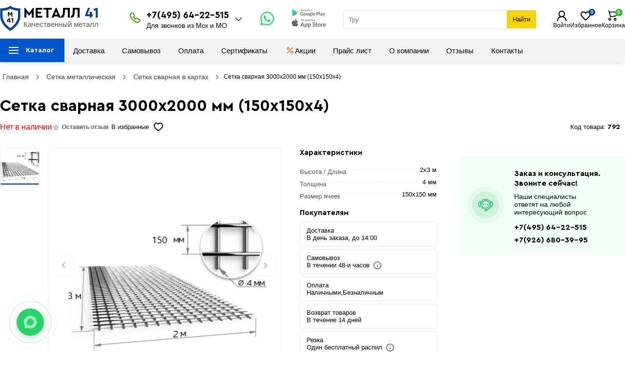

--- FILE ---
content_type: text/html; charset=UTF-8
request_url: https://metall41.ru/setka-metallicheskaya/setka-svarnaya-3000h2000-150h150h4
body_size: 17169
content:
<!DOCTYPE html>
<html lang="ru">
<head>
<meta name="viewport" content="width=device-width, initial-scale=1.0">
<meta name="robots" content="index, follow"> <meta charset="utf-8">
<meta name="apple-itunes-app" content="app-id=6752121004, app-argument=myURL">
<meta name="google-play-app" content="app-id=com.atanyan.metall41">
<link rel="icon" href="https://metall41.ru/favicon.svg" type="image/svg+xml">
<title>Сетка сварная 3000х2000 мм (150х150х4) купить в Москве с доставкой.</title>
<meta name="description" content="Сетка сварная 3000х2000 мм (150х150х4) купить в Москве и области с доставкой. Цена указана за 1 штуку, Вес: 7.2 кг., Высота  / Длина: 2x3 м, Толщина: 4 мм, Размер ячеек: 150х150 мм.">
<meta name="keywords" content="Сетка сварная 3000х2000 мм (150х150х4)">
<meta name="author" content="Masterweb LLC">
<meta property="og:type" content="website">
<meta property="og:url" content="https://metall41.ru/setka-metallicheskaya/setka-svarnaya-3000h2000-150h150h4">
<meta property="og:site_name" content="Металлобаза на 41км МКАД. База металлопроката в Москве с доставкой металла">
<meta property="og:image" content="">
<meta property="og:title" content="Сетка сварная 3000х2000 мм (150х150х4) купить в Москве с доставкой.">
<meta property="og:description" content="Сетка сварная 3000х2000 мм (150х150х4) купить в Москве и области с доставкой. Цена указана за 1 штуку, Вес: 7.2 кг., Высота  / Длина: 2x3 м, Толщина: 4 мм, Размер ячеек: 150х150 мм.">
<meta name="twitter:card" content="summary">
<meta name="twitter:site" content="Металлобаза на 41км МКАД. База металлопроката в Москве с доставкой металла">
<meta name="twitter:title" content="Сетка сварная 3000х2000 мм (150х150х4) купить в Москве с доставкой.">
<meta name="twitter:description" content="Сетка сварная 3000х2000 мм (150х150х4) купить в Москве и области с доставкой. Цена указана за 1 штуку, Вес: 7.2 кг., Высота  / Длина: 2x3 м, Толщина: 4 мм, Размер ячеек: 150х150 мм. ">
<meta name="twitter:image" content="">
<meta name="twitter:url" content="https://metall41.ru/setka-metallicheskaya/setka-svarnaya-3000h2000-150h150h4">	
<meta name="yandex-verification" content="90c8310147ac7252">
<meta name="google-site-verification" content="zv8b6aNvf9_Pr3xH1RZOTHcLBinXoeIgT9lJjskfEcc">
<meta name="p:domain_verify" content="35fe98aaca67137e55d67da36e05e273">
<meta name="theme-color" content="#000">
<meta property="og:locale" content="ru_RU">
<meta name="copyright" content="metall41.ru">
<meta name="image" content="">
<link rel="canonical" href="https://metall41.ru/setka-metallicheskaya/setka-svarnaya-3000h2000-150h150h4">
<link rel="preload" href="https://metall41.ru/css/fonts/cerapro-bold.woff2" as="font" crossorigin=""> 
<link rel="preload" href="https://metall41.ru/css/fonts/cerapro-bold.woff" as="font" crossorigin=""> 
<link rel="stylesheet" href="https://metall41.ru/css/style.css?v=2">
<script src="/js/jquery.min.js"></script>
</head>
<body>
<div class="main_header">
<div class="header" id="myHeader">
<div class="header_middle">
<div class="header_middle_center">
<div class="clients_info">
<div id="mySidenav" class="sidenav">
<button type="button"  aria-label="Закрыт" class="closebtn" onclick="closeNav()">×</button>
<ul>
<li class="nav_title_title">Клиентам</li>	
<li class="nav-item">
<a href="/page/dostavka" class="nav-link" title="Доставка">
<span class="mob_menu_svg">
<img src="/images/car.svg" loading="lazy" width="25" height="25" alt="Доставка">
</span>
Доставка</a>
</li>		
<li class="nav-item">
<a href="/page/samovyvoz" class="nav-link" title="Самовывоз">
<span class="mob_menu_svg">
<img src="/images/samovivoz.svg" loading="lazy" width="25" height="25" alt="Доставка">
</span>
Самовывоз</a>
</li> 
<li class="nav-item">
<a href="/page/oplata" class="nav-link" title="Оплата">
<span class="mob_menu_svg">
<img src="/images/pay.svg" loading="lazy" width="25" height="25" alt="Оплата">
</span>
Оплата</a>
</li> 
<li class="nav-item">
<a href="/page/obmen-i-vozvrat-tovara" class="nav-link" title="Обмен и возврат товара">
<span class="mob_menu_svg">
<img src="/images/vozvrat.svg" loading="lazy" width="25" height="25" alt="Возврат">
</span>
Обмен и возврат товара</a>
</li> 
<li class="nav-item">		 
<a href="/page/otzyvy-metall41" class="nav-link" title="Отзывы Робметаллсталь">
<span class="mob_menu_svg">
<img src="/images/otziv.svg" loading="lazy" width="25" height="25" alt="Возврат">
</span>
Отзывы о компании</a>
</li>
<li class="nav-item">
<a href="/offers" class="nav-link" title="Акции и скидки">
<span class="mob_menu_svg">
<img src="/images/akcii.svg" width="20" height="20" alt="Акции" loading="lazy">
</span>
Акции и скидки</a>
</li> 
<li class="nav-item">
<a href="/price-list" class="nav-link" title="Прайс лист">
<span class="mob_menu_svg">
<img src="/images/sert.svg" loading="lazy" width="25" height="25" alt="Оплата">
</span>
Прайс лист</a>
</li>
<li class="nav-item">		 
<a href="/sertifikati" class="nav-link" title="Сертификаты">
<span class="mob_menu_svg">
<img src="/images/sertifikat.svg" loading="lazy" width="25" height="25" alt="Оплата">
</span>
Сертификаты
</a>
</li>
<li class="nav-item">
<a href="/page/contact" class="nav-link" title="Контакты">
<span class="mob_menu_svg">
<img src="/images/location_web.svg" width="25" height="25" alt="Акции" loading="lazy">
</span>
Контакты
</a>
</li>
</ul>
<div class="ph_verev_mob_left">
<div class="phonn">
<div class="zakaz_title">Контакт-центр</div>
<p onclick="stat_call('p')">+7(495) 64-22-515</p>
<p onclick="stat_call('p')">+7(926) 680-39-95</p>
<p onclick="stat_call('p')">+7 (495) 133-62-41</p>
<div class="lozung"> График работы  <br>Пн-Пт. с 8:30 – 17:30  <br>Сб-Вс. с 9:00 – 17:00</div>
</div>
<div class="obr_icons">
<a href="https://wa.me/+74956422515" target="_blank" title="whatsapp" class="social_obr" onclick="stat_call('w')">
<img src="/images/watsup.webp" loading="lazy" width="25" height="25" alt="WhatsApp">
Написать WhatsApp
</a>
<a href="https://t.me/+74956422515" target="_blank" title="telegram" class="social_obr" onclick="stat_call('t')">
<img src="/images/tel.jpg" loading="lazy" width="25" height="25" alt="Telegram">
Написать Telegram
</a>
</div>
</div>
</div> 
<span class="clinets_icon" onclick="openNav()">
<svg width="24" height="24"><path fill="currentColor" d="M3 6a1 1 0 0 1 1-1h16a1 1 0 1 1 0 2H4a1 1 0 0 1-1-1Zm0 6a1 1 0 0 1 1-1h16a1 1 0 1 1 0 2H4a1 1 0 0 1-1-1Zm1 5a1 1 0 1 0 0 2h10a1 1 0 1 0 0-2H4Z"></path></svg>
</span>
<script>
function openNav() {
document.getElementById("mySidenav").style.width = "350px";
}
function closeNav() {
document.getElementById("mySidenav").style.width = "0";
}
</script>
</div>
<div class="logo_metall">
<a href="/" title="Металл 41">
<span class="log1"><img src="/images/logo.webp" width="42" height="53" loading="eager" fetchpriority="high" alt="Логотип "></span>
<span class="log2">МЕТАЛЛ <b>41</b></span>
<span class="log3">Качественный металл</span>
</a> 
</div> 
<div class="phone">
<div class="p_icon"> 
<img src="/images/phonr_mob.svg" loading="eager" fetchpriority="high" width="22" height="22" alt="Телефоны">
</div>
<div class="p_number">
<div id="pnlLogin">
<div class="house_category_title22">
<div class="til_bot">
<p onclick="stat_call('p')">+7(495) 64-22-515</p> 
<p class="c_b_text">Для звонков из Мск и МО</p>
</div>
<span></span></div> 
<div class="house_category_content22" style="display: none;">
<div id="guestForm">
<p>Заказ и консультация. Звоните сейчас!</p>	
<p onclick="stat_call('p')">+7 (495) 133-62-41	<p>	
<p onclick="stat_call('p')">+7(926) 680-39-95<p>
</div>
<div class="p_number1">
<i>E-mail:</i>info@metall41.ru 
</div>
<div class="p_number1">
<i>График работы:</i>Пн-Пт. с 8:30 – 17:30<br> Сб-Вс. с 9:00 – 17:00 
</div>
</div>
</div>
</div>
<script>
$(".house_category_title22").click(function(){
$(this).next(".house_category_content22").toggle();
if($(this).next(".house_category_content22").is(":visible")){
$(this).find("span").css({
"-webkit-transform": "rotate(-90deg)",
"-moz-transform": "rotate(-90deg)",
"-ms-transform": "rotate(-90deg)",
"-o-transform": "rotate(-90deg)",
"transform": "rotate(180deg)",
"background-position": "center"
})
}
else{
$(this).find("span").removeAttr("style");
}
})
</script>
</div>
<div class="card_rop"> 
<a href="https://wa.me/+74956422515" class="rob_what" target="blanck" title="Онлайн чат" onclick="stat_call('w')">
<img src="/images/watsup.webp" width="33" height="33" class="rob_what_icon" alt="watsup">
</a>
</div>
<div class="icon-btns-row">
<a href="https://play.google.com/store/apps/details?id=com.atanyan.metall41" class="icon-btn app-icon" target="_blank" title="Google">
<img src="/images/google.svg" width="75" height="15" alt="Акции" loading="lazy">
</a>
<a href="https://apps.apple.com/ru/app/metall41/id6752121004?platform=iphone" class="icon-btn icon-apple app-icon" target="blank" title="apple">
<img src="/images/ios.svg" width="75" height="19" alt="Акции" loading="lazy">
</a>
</div>
<div class="header-search">	
<input id="Search" type="search" name="search_text" class="search_input" placeholder="Например арматура ..." oninput="get_s_ress(this)" onkeyup="ent_detect(this,event)" autocomplete="off">
<button type="button" class="header-search__search-submit-btn" onclick="get_search_page(this)" aria-label="Найти">Найти</button>
<div class="search_five_res"></div>			
</div>
<div class="head_right">

<div class="profile f_hed">
            <a href="/login" title="Войти">
            <img src="/images/account.svg" width="25" height="25" alt="Войти" loading="eager" fetchpriority="high">
            <span>Войти</span>
        </a>
    </div>

<div class="favorit f_hed">
<a href="/favorite" title="Перейти в избранные">
<img src="/images/fav_new.svg" width="25" height="25" alt="Избранное" loading="eager" fetchpriority="high">
<span>Избранное</span>
</a>
<div class="com_count">0</div>				
</div>
<div class="cart ripple">
<div class="basket  shopping-cart">
<a href="/cart"  title="Корзина покупок">
<img src="/images/cart_mob.svg" width="25" height="25" alt="Корзина" loading="eager" fetchpriority="high">
<div class="cart_mod">
<span class="bas">Корзина</span>			 
<div class="totalSum">			
<span id="basketLineTotalAmount">
пуста</span>
</div>		
</div>				
</a><div class="cart_count">0</div>		
</div>
</div>
</div>
</div>
</div>
<div class="big_menu">
<div class="menu_center">
<div  class="mainmenu">
<ul class="main_menu">
<li class="header-nav__item">
<p class="header-nav__link hvr-underline-from-center gcccc">Каталог</p>
<ul class="submenu">
<li><a href="/armatura" style="background-image: url('https://metall41.ru/images/category/1647087455-1617354446-armatura.png') !important;" title="Арматура">Арматура</a>
 
<ul class="sub_sub_cat">
<li>
<a href="/armatura/armatura-riflenaya" title="Арматура рифленая">Арматура рифленая</a>
<ul class="sub_sub_sub_cat">
</ul>
</li>
<li>
<a href="/armatura/armatura-gladkaya" title="Гладкая арматура">Гладкая арматура</a>
<ul class="sub_sub_sub_cat">
</ul>
</li>
<li>
<a href="/armatura/armatura-kompozitnaya" title="Арматура композитная">Арматура композитная</a>
<ul class="sub_sub_sub_cat">
</ul>
</li>
</ul>
</li>
<li><a href="/provoloka-vyazalnaya" style="background-image: url('https://metall41.ru/images/category/1647253928-1617354461-provoloka-ok.png') !important;" title="Проволока вязальная">Проволока вязальная</a>
 
<ul class="sub_sub_cat">
</ul>
</li>
<li><a href="/homut-armaturnyj" style="background-image: url('https://metall41.ru/images/category/1678962847-1661256665-11.jpg') !important;" title="Хомуты для арматуры">Хомуты для арматуры</a>
 
<ul class="sub_sub_cat">
</ul>
</li>
<li><a href="/fiksator-armatury" style="background-image: url('https://metall41.ru/images/category/1647254236-2.webp') !important;" title="Фиксатор арматуры">Фиксатор арматуры</a>
 
<ul class="sub_sub_cat">
</ul>
</li>
<li><a href="/truba-profilnaya" style="background-image: url('https://metall41.ru/images/category/1647253886-1617354482-truba-profilnaya.png') !important;" title="Труба профильная">Труба профильная</a>
 
<ul class="sub_sub_cat">
<li>
<a href="/truba-profilnaya/kvadratnogo-secheniya" title="Квадратная труба">Квадратная труба</a>
<ul class="sub_sub_sub_cat">
</ul>
</li>
<li>
<a href="/truba-profilnaya/pryamougolnogo-secheniya" title="Прямоугольная труба ">Прямоугольная труба </a>
<ul class="sub_sub_sub_cat">
</ul>
</li>
</ul>
</li>
<li><a href="/truba-kruglaya" style="background-image: url('https://metall41.ru/images/category/1647254462-truba-vgp.png') !important;" title="Труба круглая">Труба круглая</a>
 
<ul class="sub_sub_cat">
<li>
<a href="/truba-kruglaya/truba-vgp" title="Труба ВГП">Труба ВГП</a>
<ul class="sub_sub_sub_cat">
</ul>
</li>
<li>
<a href="/truba-kruglaya/truba-vgp-ocinkovannye" title="Труба ВГП оцинкованная">Труба ВГП оцинкованная</a>
<ul class="sub_sub_sub_cat">
</ul>
</li>
</ul>
</li>
<li><a href="/zaglushki-dlya-trub" style="background-image: url('https://metall41.ru/images/category/1647254766-zaglushki.png') !important;" title="Заглушки для труб">Заглушки для труб</a>
 
<ul class="sub_sub_cat">
<li>
<a href="/zaglushki-dlya-trub/kvadratnye-zaglushki" title="Квадратные заглушки">Квадратные заглушки</a>
<ul class="sub_sub_sub_cat">
</ul>
</li>
<li>
<a href="/zaglushki-dlya-trub/pryamougolnye-zaglushki" title="Прямоугольные заглушки">Прямоугольные заглушки</a>
<ul class="sub_sub_sub_cat">
</ul>
</li>
<li>
<a href="/zaglushki-dlya-trub/kruglye-zaglushki" title="Круглые заглушки">Круглые заглушки</a>
<ul class="sub_sub_sub_cat">
</ul>
</li>
</ul>
</li>
<li><a href="/kvadrat-metallicheskij" style="background-image: url('https://metall41.ru/images/category/1647255265-kvadrat.png') !important;" title="Квадрат металлический">Квадрат металлический</a>
 
<ul class="sub_sub_cat">
</ul>
</li>
<li><a href="/ugolok-metallicheskij" style="background-image: url('https://metall41.ru/images/category/1647255004-ugolok.png') !important;" title="Уголок металлический">Уголок металлический</a>
 
<ul class="sub_sub_cat">
<li>
<a href="/ugolok-metallicheskij/ugolok-neravnopolochnyj" title="Уголок неравнополочный">Уголок неравнополочный</a>
<ul class="sub_sub_sub_cat">
</ul>
</li>
<li>
<a href="/ugolok-metallicheskij/ugolok-ravnopolochnyj" title="Уголок равнополочный">Уголок равнополочный</a>
<ul class="sub_sub_sub_cat">
</ul>
</li>
</ul>
</li>
<li><a href="/shveller" style="background-image: url('https://metall41.ru/images/category/1647255323-shveller.png') !important;" title="Швеллер">Швеллер</a>
 
<ul class="sub_sub_cat">
</ul>
</li>
<li><a href="/balka-dvutavrovaya" style="background-image: url('https://metall41.ru/images/category/1647255425-balka-dvutavrovaya.png') !important;" title="Двутавровая балка">Двутавровая балка</a>
 
<ul class="sub_sub_cat">
</ul>
</li>
<li><a href="/list" style="background-image: url('https://metall41.ru/images/category/1647255620-listovoj-prokat.png') !important;" title="Листовой прокат">Листовой прокат</a>
 
<ul class="sub_sub_cat">
<li>
<a href="/list/list-stalnoj-ocinkovannyj" title="Лист оцинкованный">Лист оцинкованный</a>
<ul class="sub_sub_sub_cat">
</ul>
</li>
<li>
<a href="/list/list-riflyonyj" title="Лист рифлёный">Лист рифлёный</a>
<ul class="sub_sub_sub_cat">
</ul>
</li>
<li>
<a href="/list/list-goryachekatanyj" title="Лист горячекатаный">Лист горячекатаный</a>
<ul class="sub_sub_sub_cat">
</ul>
</li>
<li>
<a href="/list/list-holodnokatanyj" title="Лист холоднокатаный">Лист холоднокатаный</a>
<ul class="sub_sub_sub_cat">
</ul>
</li>
<li>
<a href="/list/prosechno-vytyazhnoj-list" title="Просечно-вытяжной лист">Просечно-вытяжной лист</a>
<ul class="sub_sub_sub_cat">
</ul>
</li>
</ul>
</li>
<li><a href="/polosa-stalnaya" style="background-image: url('https://metall41.ru/images/category/1647255520-polosa.png') !important;" title="Полоса стальная">Полоса стальная</a>
 
<ul class="sub_sub_cat">
</ul>
</li>
<li><a href="/setka-metallicheskaya" style="background-image: url('https://metall41.ru/images/category/1647255799-setka.png') !important;" title="Сетка металлическая">Сетка металлическая</a>
 
<ul class="sub_sub_cat">
<li>
<a href="/setka-metallicheskaya/setka-svarnaya-ocinkovannaya-v-rulonah" title="Сетка сварная оцинкованная в рулонах ">Сетка сварная оцинкованная в рулонах </a>
<ul class="sub_sub_sub_cat">
</ul>
</li>
<li>
<a href="/setka-metallicheskaya/setka-svarnaya-v-kartakh" title="Сетка сварная в картах">Сетка сварная в картах</a>
<ul class="sub_sub_sub_cat">
</ul>
</li>
<li>
<a href="/setka-metallicheskaya/setka-rabica" title="Сетка рабица">Сетка рабица</a>
<ul class="sub_sub_sub_cat">
</ul>
</li>
<li>
<a href="/setka-metallicheskaya/svarnaya-setka-v-rulonah" title="Сетка сварная в рулонах">Сетка сварная в рулонах</a>
<ul class="sub_sub_sub_cat">
</ul>
</li>
<li>
<a href="/setka-metallicheskaya/setka-svarnaya-pvh" title="Сетка сварная ПВХ">Сетка сварная ПВХ</a>
<ul class="sub_sub_sub_cat">
</ul>
</li>
</ul>
</li>
<li><a href="/vintovaya-svaya" style="background-image: url('https://metall41.ru/images/category/1647256135-svai.png') !important;" title="Винтовые сваи ">Винтовые сваи </a>
 
<ul class="sub_sub_cat">
</ul>
</li>
<li><a href="/ogolovok-sv" style="background-image: url('https://metall41.ru/images/category/1677142208-1669794328-1591975733-n13.jpg') !important;" title="Оголовок СВ">Оголовок СВ</a>
 
<ul class="sub_sub_cat">
</ul>
</li>
<li><a href="/profnastil" style="background-image: url('https://metall41.ru/images/category/1647256329-profnastil.png') !important;" title="Профнастил ">Профнастил </a>
 
<ul class="sub_sub_cat">
<li>
<a href="/profnastil/profnastil-ocinkovannyj" title="Оцинкованный профнастил">Оцинкованный профнастил</a>
<ul class="sub_sub_sub_cat">
</ul>
</li>
<li>
<a href="/profnastil/okrashennyj-profnastil" title="Окрашенный профнастил">Окрашенный профнастил</a>
<ul class="sub_sub_sub_cat">
</ul>
</li>
</ul>
</li>
<li><a href="/beznapornye-asbestocementnye-truby" style="background-image: url('https://metall41.ru/images/category/1651829419-d2.jpg') !important;" title="Безнапорные асбестоцементные трубы">Безнапорные асбестоцементные трубы</a>
 
<ul class="sub_sub_cat">
</ul>
</li>
<li><a href="/inzhenernye-sistemy" style="background-image: url('https://metall41.ru/images/category/1647256790-otvody.png') !important;" title="Инженерные системы">Инженерные системы</a>
 
<ul class="sub_sub_cat">
<li>
<a href="/inzhenernye-sistemy/otvody-stalnye" title="Отводы стальные ">Отводы стальные </a>
<ul class="sub_sub_sub_cat">
</ul>
</li>
<li>
<a href="/inzhenernye-sistemy/otvody-ocinkovannye" title="Отводы оцинкованные">Отводы оцинкованные</a>
<ul class="sub_sub_sub_cat">
</ul>
</li>
<li>
<a href="/inzhenernye-sistemy/sgony-rezby" title="Сгоны, резьбы">Сгоны, резьбы</a>
<ul class="sub_sub_sub_cat">
</ul>
</li>
</ul>
</li>
<li><a href="/rashodnye-moterialy" style="background-image: url('https://metall41.ru/images/category/1679398422-ezgif-2-a658d53da3.jpg') !important;" title="Расходные материалы">Расходные материалы</a>
 
<ul class="sub_sub_cat">
<li>
<a href="/rashodnye-moterialy/elektrody" title="Электроды">Электроды</a>
<ul class="sub_sub_sub_cat">
</ul>
</li>
<li>
<a href="/rashodnye-moterialy/diski-po-metallu" title="Диски по металлу">Диски по металлу</a>
<ul class="sub_sub_sub_cat">
</ul>
</li>
<li>
<a href="/rashodnye-moterialy/diski-otreznye" title="Диски отрезные">Диски отрезные</a>
<ul class="sub_sub_sub_cat">
</ul>
</li>
<li>
<a href="/rashodnye-moterialy/aksesuary" title="Сварочные аксессуары">Сварочные аксессуары</a>
<ul class="sub_sub_sub_cat">
</ul>
</li>
</ul>
</li>
<li><a href="/ruchnye-instrumenty" style="background-image: url('https://metall41.ru/images/category/1693218343-1668853965-c2.jpg') !important;" title="Ручной инструмент ">Ручной инструмент </a>
 
<ul class="sub_sub_cat">
</ul>
</li>
<li><a href="/krepezh" style="background-image: url('https://metall41.ru/images/category/1693218353-1668853902-c6.jpg') !important;" title="Крепеж">Крепеж</a>
 
<ul class="sub_sub_cat">
<li>
<a href="/krepezh/samorezy" title="Саморезы кровельные ">Саморезы кровельные </a>
<ul class="sub_sub_sub_cat">
</ul>
</li>
<li>
<a href="/krepezh/petli" title="Петли">Петли</a>
<ul class="sub_sub_sub_cat">
</ul>
</li>
<li>
<a href="/krepezh/zadvizhki" title="Задвижки ">Задвижки </a>
<ul class="sub_sub_sub_cat">
</ul>
</li>
<li>
<a href="/krepezh/krepezhnyj-ugolok" title="Крепежный уголок ">Крепежный уголок </a>
<ul class="sub_sub_sub_cat">
</ul>
</li>
<li>
<a href="/krepezh/plastina-soedenitelnaya" title="Пластина соединительная">Пластина соединительная</a>
<ul class="sub_sub_sub_cat">
</ul>
</li>
<li>
<a href="/krepezh/ruchki" title="Ручки">Ручки</a>
<ul class="sub_sub_sub_cat">
</ul>
</li>
<li>
<a href="/krepezh/shajby" title="Шайбы">Шайбы</a>
<ul class="sub_sub_sub_cat">
</ul>
</li>
<li>
<a href="/krepezh/shpilki" title="Шпильки резьбовые">Шпильки резьбовые</a>
<ul class="sub_sub_sub_cat">
</ul>
</li>
<li>
<a href="/krepezh/gajki" title="Гайки ">Гайки </a>
<ul class="sub_sub_sub_cat">
</ul>
</li>
</ul>
</li>
</ul>	
</li>
</ul>
<ul class="second_ul">
<li>
<a href="/page/dostavka" class="menu_link" title="Доставка">
Доставка</a>
</li>				 
<li>
<a href="/page/samovyvoz" class="menu_link" title="Самовывоз">
Самовывоз</a>
</li> 
<li>
<a href="/page/oplata" class="menu_link" title="Оплата">
Оплата</a>
</li>
<li>
<a href="/sertifikati" class="menu_link" title="Сертификаты">
Сертификаты</a>
</li>
<li class="spec_icon">
<a href="/offers" class="menu_link" title="Акции">
<img src="/images/akcii.svg" width="20" height="20" alt="Акции" loading="lazy">
Акции</a>
</li>
<li>
<a href="/price-list" class="menu_link" title="Прайс лист">
Прайс лист</a>
</li>
<li>
<a href="/page/o-kompanii" class="menu_link" title="О компании">
О компании</a>
</li>
<li>
<a href="/page/otzyvy-metall41" class="menu_link" title="Отзывы">
Отзывы</a>
</li>
<li class="spec_icon1">
<a href="/page/contact" class="menu_link" title="Контакты">
Контакты</a>
</li>
</ul>
</div>
</div>
</div>
</div>
</div>

<div class="page">
<div class="page_center">

<div id="breadcrumbs">
<ul>
<li>
<a href="/" title="Главная"><span>Главная</span></a>
</li>
<li><span class="divider"></span></li>
<li>
<a href="https://metall41.ru/setka-metallicheskaya" title="Сетка металлическая"><span>Сетка металлическая</span></a>
</li>
<li><span class="divider"></span></li>
<li>
<a href="https://metall41.ru/setka-metallicheskaya/setka-svarnaya-v-kartakh" title="Сетка сварная в картах"><span>Сетка сварная в картах</span></a>
</li>
<li><span class="divider"></span></li>
<li><span>Сетка сварная 3000х2000 мм (150х150х4)</span></li>
</ul>
</div>

		<script type="application/ld+json">
		{
		"@context": "https://schema.org/",
		"@type": "BreadcrumbList",
		"itemListElement": [
		{
		"@type": "ListItem",
		"position":1,
		"name": "Главная",
		"item": "https://metall41.ru/"
		},			
				
		{
		"@type": "ListItem",
		"position":2,
		"name": "Сетка металлическая",
		"item": "https://metall41.ru/setka-metallicheskaya"
		},

		{
		"@type": "ListItem",
		"position":3,
		"name": "Сетка сварная в картах",
		"item": "https://metall41.ru/setka-metallicheskaya/setka-svarnaya-v-kartakh"
		},
				{
		"@type": "ListItem",
		"position":4,
		"name": "Сетка сварная 3000х2000 мм (150х150х4)",
		"item": "https://metall41.ru/setka-metallicheskaya/setka-svarnaya-3000h2000-150h150h4"
		}
		]
		}
		</script>

<div class="praduct_section">
<div class="pr_page_right">
	<div class="pr_title">
	<div class="title_left">
	<h1>Сетка сварная 3000х2000 мм (150х150х4)</h1>	
	</div>
	</div>
	
		<div class="pr_first_iamge_top">
		<div class="pr_first_iamge_top_bottom">
			
		<div class="noavailable"><span style="color:red"><i></i>Нет в наличии</span></div>
		
			<div class="all_chars"> 
<span class="t7" onclick="slide_to_comments()">
<img src="/images/no_rate.svg" width="17" height="17" alt="Нет оценок" loading="lazy">
<span>Оставить отзыв</span>
</span>
</div>
		   
		<div class="buy_more_than">Купили более <b>0</b> раз</div>		 
		 
		<div class="share_sec">
		<div class="fav_text_title">В избранные</div>
		<div class="add_favorite" onclick="add_to_favorite(this,'792')">
		<div class="rc-tooltip-inner" role="tooltip"><span class="text-nowrap">Добавить в избранное</span></div>
		<svg  class="icon-svg" viewBox="0 0 22 20"><path fill-rule="evenodd" clip-rule="evenodd" d="M13.8655 2.50372C13.0022 2.82253 12.291 3.36031 11.9022 3.96508C11.7014 4.27743 11.359 4.46666 10.991 4.46868C10.6229 4.4707 10.2785 4.28525 10.0744 3.97513C9.68687 3.38634 8.97171 2.85412 8.09128 2.5363C7.21345 2.21942 6.29633 2.16127 5.5695 2.37218C3.96659 2.83734 3.01529 3.83275 2.5468 5.02772C2.06513 6.25631 2.07021 7.76815 2.55742 9.21935C2.85345 10.1011 3.51552 11.095 4.43054 12.1249C5.33375 13.1416 6.42311 14.1268 7.48844 14.9955C8.55092 15.8618 9.57174 16.5979 10.3278 17.1178C10.5767 17.2889 10.8193 17.4512 11.0015 17.5715C11.1771 17.4524 11.3648 17.2925 11.6034 17.1246C12.3427 16.6044 13.3439 15.8675 14.394 14.9999C15.4466 14.1303 16.5328 13.1422 17.4504 12.1205C18.3702 11.0964 19.0681 10.0959 19.4226 9.19481C19.9057 7.7381 19.9269 6.24093 19.4537 5.02737C18.9934 3.84707 18.031 2.8368 16.3161 2.34716L16.2964 2.34133C15.615 2.13275 14.7288 2.1849 13.8655 2.50372ZM11.5687 19.8136C12.0041 19.5358 12.4299 19.242 12.8525 18.9447C13.6241 18.4017 14.6727 17.6302 15.7777 16.7173C16.8802 15.8064 18.0546 14.7419 19.0697 13.6117C20.0745 12.4929 20.9773 11.2508 21.4693 9.98077C22.1615 8.1938 22.1852 5.99751 21.4894 4.21331C20.7694 2.36678 19.2604 0.887852 16.9196 0.216668C15.6873 -0.157536 14.3105 -0.019833 13.1156 0.421473C12.3456 0.705819 11.5978 1.1359 10.9746 1.69789C10.3488 1.14834 9.59901 0.727547 8.82621 0.448584C7.61585 0.0116638 6.2233 -0.123155 4.96654 0.241545C2.70874 0.89674 1.23036 2.37887 0.512507 4.20988C-0.192168 6.00727 -0.140272 8.06985 0.485153 9.93275C0.920081 11.2282 1.80663 12.4854 2.80338 13.6073C3.81194 14.7425 4.99749 15.81 6.1157 16.7218C7.23675 17.6359 8.30811 18.4081 9.0983 18.9515C9.53165 19.2494 9.96839 19.5441 10.4155 19.8207C10.5486 19.9031 10.7772 20.0017 11.0015 20C11.2202 19.9983 11.4346 19.8983 11.5687 19.8136Z"></path></svg>
		</div>
		</div>
		</div>


		<div class="pr_kanach_klor"> <span>Код товара: </span> <em>792</em>  </div>
		</div>
	
	

 

<div class="pr_titl_bottom">
<div class="product-img" id="product-media">
  <div id="main-carousel" class="splide">
    
    <div class="splide__track">
      <ul class="splide__list">
        <!-- Слайд 0: главное фото -->
        <li class="splide__slide pr_first_iamge">
          <button type="button" data-fancybox="gallery0" class="gall_item" data-src="https://metall41.ru/images/product/1617874653.webp" aria-label="Фото">
            <img src="https://metall41.ru/images/product/1617874653.webp" alt="Сетка сварная 3000х2000 мм (150х150х4)" width="408" height="351" fetchpriority="high" class="first_image">
          </button>
        </li>

              </ul>
    </div>
  </div>

      <ul id="thumbnails" class="thumbnails">
      <li class="thumbnail" data-goto="0">
        <img src="https://metall41.ru/images/product/1617874653.webp" width="100" height="86" loading="lazy" alt="Фото данного продукта">
      </li>

          </ul>
  </div>

<!-- ===== JS: при клике по Play скрываем кнопку, убираем превью и вставляем iframe с autoplay ===== -->
<script>
(function(){
  // ===== Splide без зацикливания =====
  var splide;
  if (typeof Splide !== 'undefined') {
    splide = new Splide('#main-carousel', {
      type: 'loop',         // не loop
      lazyLoad: 'nearby',
      pagination: false,
      arrows: true
    });
    splide.mount();
  }

  // ===== Утилиты для видео-слайдов =====
  function stopVideoSlide(slideEl){
    if (!slideEl) return;
    var holder = slideEl.querySelector('.video-frame') || slideEl;

    // 1) удалить iframe, если есть
    var ifr = holder.querySelector('iframe');
    if (ifr) ifr.remove();

    // 2) показать превью (НЕ создаём заново, просто показываем)
    var thumb = holder.querySelector('.video-thumb');
    if (thumb) thumb.style.display = '';

    // 3) показать кнопку Play
    var btn = slideEl.querySelector('.video-big-play');
    if (btn) btn.style.display = '';
    
    // 4) сброс служебного класса
    slideEl.classList.remove('is-playing');
  }

  function stopAllVideos(){
    document.querySelectorAll('.pr_video_slide,[data-type="video"]').forEach(stopVideoSlide);
  }

  function startVideoSlide(slideEl){
    if (!slideEl) return;
    var holder = slideEl.querySelector('.video-frame') || slideEl;
    var already = holder.querySelector('iframe');
    if (already) return; // уже запущено

    var embed = slideEl.getAttribute('data-embed');
    if (!embed) return;

    // 1) скрыть превью и кнопку Play (но НЕ удалять превью!)
    var thumb = holder.querySelector('.video-thumb');
    if (thumb) thumb.style.display = 'none';
    var btn = slideEl.querySelector('.video-big-play');
    if (btn) btn.style.display = 'none';

    // 2) вставить iframe
    var src = embed + (embed.indexOf('?')>-1 ? '&' : '?') + 'autostart=1';
    var iframe = document.createElement('iframe');
    iframe.src = src;
    iframe.setAttribute('allow', 'autoplay; fullscreen; clipboard-write');
    iframe.setAttribute('frameborder', '0');
    iframe.setAttribute('allowfullscreen', 'true');
    iframe.style.width = '100%';
    iframe.style.height = '100%';
    // ВАЖНО: НЕ чистим holder.innerHTML — оставляем img внутри!
    holder.appendChild(iframe);
    slideEl.classList.add('is-playing');

    // 3) управление плеером Rutube (не переигрывать по завершении)
    function onMessage(ev){
      if (!ev || ev.source !== iframe.contentWindow || !ev.data) return;
      var msg;
      try { msg = JSON.parse(ev.data); } catch(e){ return; }
      if (!msg || !msg.type) return;

      if (msg.type === 'player:ready') {
        // на случай блокировки автозапуска — отправим play
        try {
          iframe.contentWindow.postMessage(JSON.stringify({ type: 'player:play', data: {} }), '*');
        } catch(e){}
      }

      // при завершении — остановить и вернуть превью
      if (msg.type === 'player:state' && (msg.data === 'ended' || msg.data === 'stop' || msg.data === 'paused_end')) {
        window.removeEventListener('message', onMessage, true);
        stopVideoSlide(slideEl);
      }
    }
    window.addEventListener('message', onMessage, true);
  }

  // ===== Поведение =====
  // Кнопка Play — запускаем
  document.addEventListener('click', function(e){
    var btn = e.target.closest('.video-big-play');
    if (!btn) return;
    var slideEl = btn.closest('.pr_video_slide,[data-type="video"]');
    if (!slideEl) return;
    e.preventDefault();
    e.stopPropagation();
    startVideoSlide(slideEl);
  }, true);

  // Клик по области видео — тоже запускаем (если ещё нет iframe)
  document.addEventListener('click', function(e){
    var wrap = e.target.closest('.video-slide-inner');
    if (!wrap) return;
    var slideEl = wrap.closest('.pr_video_slide,[data-type="video"]');
    if (!slideEl) return;
    if (!wrap.querySelector('iframe')) {
      e.preventDefault();
      startVideoSlide(slideEl);
    }
  }, true);

  // Клик по миниатюрам: СНАЧАЛА останавливаем все видео, потом листаем
  var thumbs = document.querySelectorAll('#thumbnails .thumbnail');
  thumbs.forEach(function(li){
    li.addEventListener('click', function(e){
      e.preventDefault();
      stopAllVideos();                      // удалит iframe и покажет превью везде (в т.ч. на клонах)
      var idx = parseInt(li.getAttribute('data-goto'), 10);
      if (!isNaN(idx) && splide) splide.go(idx);
      // при повторном заходе на видео превью уже видно (мы его не удаляли)
    });
  });

  // Клик по стрелкам: останавливаем немедленно (до движения)
  document.addEventListener('click', function(e){
    if (e.target.closest('.splide__arrow')) {
      stopAllVideos();
    }
  });

  // Любая смена слайда (стрелки/свайп) — подстраховка: ещё раз остановить
  if (splide) {
    splide.on('moved', function(){
      stopAllVideos();
    });
  }
})();
</script>









	<div class="pr_dev_big_big">
<div class="pr_dev_big">




<!-- === /Variations block === -->




<div class="params_top"> 
<div class="attr_title">Характеристики</div>
<ul>

		<li class="attr1"> <span>Высота  / Длина</span> <b>2x3 м</b> </li>
		<li class="attr1"> <span>Толщина</span> <b>4 мм</b> </li>
		<li class="attr1"> <span>Размер ячеек</span> <b>150х150 мм</b> </li>
		 




</ul>
</div>
<div class="pr_dev">
<div class="attr_title">Покупателям</div>
<div class="pr_dev_1">
			<div class="params-item-title"> 
			<span class="params-title stroy_call_sam">Доставка </span>
			</div>
			<div class="params-item-value"><span class="delivery-date hatu23">В день заказа, до 14:00 </span>
			</div>
			</div>
			 
			<div class="pr_dev_1">
			<div class="params-item-title">
			<span class="params-title">Самовывоз </span></div><div class="params-item-value"><span class="delivery-date spec_harcakan">В течении 48-и  часов</span>
			<div class="form__info-box pa"><span class="form__info sprite db"> </span><div class="form__info-txt fs11 pa">По истечению 48-и часов с момента оформления заказа, наличие товара уточняйте у менеджеров отдела продаж. Для быстрого доступа укажите номер заказа.</div></div>
			</div>
			</div>
			
			 <div class="pr_dev_1">
			<div class="params-item-title">
			<span class="params-title stroy_call_sam">Оплата </span>
			</div>
			<div class="params-item-value"><span class="delivery-date">Наличными,</span><span class="delivery-date">Безналичным</span> </div>
			</div>
			 
			 <div class="pr_dev_1">
			<div class="params-item-title">
			<span class="params-title">Возврат товаров </span>
			</div>
			<div class="params-item-value"><span class="delivery-date">В течение 14 дней</span></div>
			</div>
			 
			<div class="pr_dev_1">
			<div class="params-item-title">
			<span class="params-title">Резка </span></div><div class="params-item-value"><span class="delivery-date spec_harcakan">Один бесплатный распил</span> 
			<div class="form__info-box pa"><span class="form__info sprite db"> </span><div class="form__info-txt fs11 pa">В случае необходимости дополнительного распила, обращайтесь к менеджерам отдела продаж.</div></div>
			</div>
			</div>			 
			</div>
	

</div>

<div class="params">

		
			 
			

<div class="info-box shadow-none">
		<span class="info-box-icon">
		<img src="/images/operator.svg" loading="lazy" width="75" height="75" alt="Звоните">
		</span>
		<div class="info-box-content">
		 <h2 class="info-box-number">Заказ и консультация. Звоните сейчас!</h2> 
		<span class="info-box-text">Наши специалисты ответят на любой интересующий вопрос</span>		 
		<a href="tel:+74956422515" class="call_button" onclick="stat_call('p')">+7(495) 64-22-515</a>
		<a href="tel:+79266803995" class="call_button" onclick="stat_call('p')">+7(926) 680-39-95</a>
		</div>
		</div> 

		 


<div class="all_kg" data-pm="7.2" data-pr="<br />
<b>Warning</b>:  Undefined variable $taki_gin in <b>/var/www/www-root/data/www/metall41.ru/templates/product.php</b> on line <b>911</b><br />
" data-typ="1"></div>
</div>
</div>
</div>

<div class="page_product">


	<div class="tab-wrap">
	
	<input type="radio" id="tab4" name="tabGroup2" class="tab" checked="">
	<label for="tab4">С этим товаром покупают</label>
	
	<input type="radio" id="tab5" name="tabGroup2" class="tab">
	<label for="tab5">Описание</label>
	
	<input type="radio" id="tab6" name="tabGroup2" class="tab">
    <label for="tab6" onclick="get_xuxlo()">Оплата и доставка</label>

    <input type="radio" id="tab7" name="tabGroup2" class="tab">
    <label for="tab7" onclick="get_dos()">Самовывоз</label>

    <input type="radio" id="tab8" name="tabGroup2" class="tab">
    <label for="tab8" onclick="get_revyu()">Отзывы Металл41</label>
	
	
	
	
	
	<div class="tab__content">
	<div class="tokyo">
	<div class="sop_list">
</div> 
	</div>
	</div>
	<div class="tab__content">
	<div class="description_product">

<p class="img_no_marg"><img alt="Фото" src="/images/product/1617874653.webp" width="500" height="482"  loading="lazy" class="pr_im_desc"></p>
<script>
var cat_id = 792;
</script>
<p>Условия доставки и цены на товар Сетка сварная 3000х2000 мм (150х150х4) из категории
	<a href="https://metall41.ru/setka-metallicheskaya/setka-svarnaya-v-kartakh" title="Сетка сварная в картах">Сетка сварная в картах</a>
, действительны в Москве и области. Наши профессиональные менеджеры обработают заказ и свяжутся с Вами для согласования условий доставки или самовывоза. График работы
Пн-Сб с 9:00 – 19:00. Погрузка бесплатно, независимо от веса или объема товара.</p>
<p>Для приобретения данной позиции, кликните мышкой добавить <b>«В корзину»</b> или нажмите на кнопку <b>«Быстрый заказ»</b>.Также можете купить позвонив по телефону:<br> +7(495) 64-22-515</p>
<p>Для оптовых покупателей расчет проводится индивидуально.</p>
<p>Приобретая товар в нашей металлобазе Металл41, Вы можете не беспокоиться за качество – поставляется напрямую от производителя и имеет сертификат соответствия качеству ГОСТ.</p>
<h3>Характеристики товара</h3>
<ul class="pr_gen_text">
<li class="attr1"> <span>Высота  / Длина</span> <b>2x3 м</b> </li>
<li class="attr1"> <span>Толщина</span> <b>4 мм</b> </li>
<li class="attr1"> <span>Размер ячеек</span> <b>150х150 мм</b> </li>
<li class="attr1"><span>Метров в 1 тонне</span><b>417 м</b></li>            
<li class="attr1"><span>Количество штук в 1 тонне</span><b>≈ 139 шт</b></li>
<li class="attr1"><span>Вес одной штуки (3 м)</span><b>7.2 кг</b></li>
		
 
<li class="attr1"><span>Цена указана </span><b>за 1 штуку</b></li>
</ul>
 
<small class="not_rob_pr">Информация о технических характеристиках, комплекте поставки, стране изготовления, внешнем виде и цвете товара носит справочный характер и основывается на последних доступных к моменту публикации сведениях</small>
</div>    
	</div>
	<div class="tab__content">
	<div class="second1 obshi_info" id="second1">
	<div id="xuxullo">	
	
	</div>
	</div>      
	</div>
	<div class="tab__content">
	<div id="dostav22">

	</div>
	</div>
	<div class="tab__content">
	<div class="big_otziv_mirmetall" id="second2">

	</div>	
	</div>
	</div>

 
  
	 

</div>

<link rel="stylesheet" href="/css/splide.min.css">
	<script src="/js/splide.min.js"></script>
<div class="product_otzivi" id="scr_pr_otzv">

<div class="pr_left_otziv_blok">
<div class="pr_otz_top">
<div class="inner_rob">
<div class="inner_spec">
<h2>Отзывы к товару -  Сетка сварная 3000х2000 мм (150х150х4)</h2>
<div class="qG7fV6">
<div class="ZBcpd6">

<div class="rating-wrapper">
 
<div class="rev_no_star_big">
<img src="/images/nocolor.jpg" width="130" height="22" alt="Отзывов еще нет" loading="lazy">
</div>
</div>
</div> 
<p class="rob_no_rev">
Отзывов еще нет. Оставьте первый
</p> <p class="rob_no_rev_text">
Поделитесь мнением, чтобы помочь другим покупателям в выборе. 
</p>
</div>
</div>
</div>
</div>
</div>
<div class="pr_right_otziv_blok">
<div class="product_otziv_napisat">
<div class="pr_rate_block">
<div class="pr_rate_rev_count not_rev_yeat"><img src="/images/no_rate.svg" width="17" height="17" alt="Нет оценок" loading="lazy">
<span>Нет оценок</span></div></div>
<div class="pr_parm_bottom">
<button type="button" onclick="get_write_review_cont(this,792)" class="one_click" aria-label="Написать отзыв">Написать отзыв</button>
</div>

<div class="write_review_policy_block22">
Отзывы могут оставлять только те, кто купил товар. Так мы формируем честный рейтинг</div>
<div class="write_review_policy_block">
<button type="button" onclick="get_review_terms()">Правила публикации</button>
</div>
</div>

</div>
</div>

  <section class="product_faq_block" id="productFaq">

<div class="faq_head_big">
 <div class="faq_head_bottom">
    <h3 class="faq_title">Вопросы и ответы к товару</h3>
 
	</div>
  <div class="faq_head">
 
    <div class="faq_actions">
          </div>
  </div>

  <div class="faq_list" id="faqList">
          <div class="faq_empty">Пока нет опубликованных вопросов и ответов.</div>
      </div>
 </div>
 <div class="pr_right_otziv_blok">
 <div class="product_otziv_napisat">
	<div class="_8I9dAP"> 
	<p class="faq_text_top">Нужна помощь?</p>
	<button type="button" class="faq_btn faq_btn_secondary" id="faqAskToggle">
        Задать вопрос
      </button>
	<p class="faq_text">Задайте вопрос – вам ответит наш эксперт или представитель бренда</p>
	</div>
      
</div>
</div>
  <!-- Форма скрыта -->
  <div class="faq_form_wrap" id="faqFormWrap" hidden>
    <div class="faq_form_head">
      <h3 class="faq_form_title">Напишите свой вопрос по товару</h3>
      <button type="button" class="faq_close" id="faqAskClose" aria-label="Закрыть"></button>
    </div>

    <form id="faqForm" class="faq_form">
      <input type="hidden" name="product_id" value="792">
      <input type="text" name="website" value="" autocomplete="off" tabindex="-1" aria-hidden="true" style="position:absolute;left:-9999px;">

      <div class="faq_grid">
        <label class="faq_field">
          <span>Имя *</span>
          <input type="text" name="name" required placeholder="Ваше имя" autocomplete="name">
        </label>

        <label class="faq_field">
          <span>Email *</span>
          <input type="email" name="email" required placeholder="Email" autocomplete="email">
        </label>
		
      </div>
<p class="privesy1">Заполните, чтобы получать ответы на ваш вопрос. Ваша электронная почта не будет видна другим пользователям</p>
      <label class="faq_field">
        <span>Вопрос *</span>
        <textarea name="question" required placeholder="Напишите вопрос ..." rows="4"></textarea>
      </label>

      <div class="faq_form_actions">
        <button type="submit" class="faq_btn faq_btn_primary">Отправить</button>
        <span id="faqMsg" class="faq_msg"></span>
      </div>
 
      <div class="faq_note">
	  <p class="privesy">Нажимая кнопку «Отправить», я принимаю условия Пользовательского соглашения и даю своё согласие на 
	обработку моих персональных данных.</p>
        Публикация вопроса после модерации. Мы отвечаем в рабочее время.
      </div>
    </form>
  </div>

</section>


<div class="takje">Похожие товары</div>
<div id="items" class="cart-table singgg"></div>
</div>
</div>
</div>

</div>
 
<script>
var splide = new Splide( '#main-carousel', {
pagination: true,
lazyLoad: 'nearby',
preloadPages: 1,
perPage: 1,
autoplay: true,
} );
var thumbnails = document.getElementsByClassName( 'thumbnail' );
var current;
for ( var i = 0; i < thumbnails.length; i++ ) {
initThumbnail( thumbnails[ i ], i );
}
function initThumbnail( thumbnail, index ) {
thumbnail.addEventListener( 'click', function () {
splide.go( index );
} );
}
splide.on( 'mounted move', function () {
var thumbnail = thumbnails[ splide.index ];
if ( thumbnail ) {
if ( current ) {
current.classList.remove( 'is-active' );
}
thumbnail.classList.add( 'is-active' );
current = thumbnail;
}
} );
splide.mount();
</script>
<script>
window.smoothScroll = function(target) {
    var scrollContainer = target;
    do { //find scroll container
        scrollContainer = scrollContainer.parentNode;
        if (!scrollContainer) return;
        scrollContainer.scrollTop += 1;
    } while (scrollContainer.scrollTop == 0);
    
    var targetY = 0;
    do { //find the top of target relatively to the container
        if (target == scrollContainer) break;
        targetY += target.offsetTop;
    } while (target = target.offsetParent);
    
    scroll = function(c, a, b, i) {
        i++; if (i > 30) return;
        c.scrollTop = a + (b - a) / 30 * i;
        setTimeout(function(){ scroll(c, a, b, i); }, 20);
    }
    // start scrolling
    scroll(scrollContainer, scrollContainer.scrollTop, targetY, 0);
}
</script>
<script>
function get_xuxlo(){
	$("#xuxullo").html('<img class="load_gif" src="/images/loading.gif">');
	jQuery.post('https://metall41.ru/ajax.php', {
		action 	: 'prod_xuxullo'
	},function(data){
		setTimeout(function() { 
			$("#xuxullo").html(data);
		}, 700);
	})
}
function get_revyu(){
	$("#second2").html('<img class="load_gif" src="/images/loading.gif">');
	jQuery.post('https://metall41.ru/ajax.php', {
		action 	: 'prod_otzivi'
	},function(data){
		setTimeout(function() {
		$("#second2").html(data);
		}, 700); 
	})
}
function get_dos(){
	$("#dostav22").html('<img class="load_gif" src="/images/loading.gif">');
	jQuery.post('https://metall41.ru/ajax.php', {
		action 	: 'get_dos'
	},function(data){
		setTimeout(function() {
		$("#dostav22").html(data);
		}, 700);
		 
	})
}
</script>

<script>
var aaaaa = 'pr';
</script>
<footer>
<div class="footer-colophon-wrapper">
<div class="fottww">
<div class="footer_bottom">
<div class="flinks"> 
<div class="logo_metall_footer">
<a href="https://metall41.ru" title="Металл 41">
<span class="log1_f"><img src="/images/logo.webp" class="lazyload" width="60" height="75" alt="Логотип"></span>
<span class="log2_f">МЕТАЛЛ <b>41</b></span>
<span class="log3_f">Качественный металлопрокат</span>
</a> 
</div>
 
<div class="sc-ekboDZ cYxOGz"><div class="sc-btdgZA dNdkcH">
<a href="https://apps.apple.com/ru/app/metall41/id6752121004?platform=iphone" title="App Store" target="_blank" class="sc-gGmIRh sc-hTZrWc dfsDm gIoqJs">
<img src="/images/ios_footer.svg" loading="lazy" width="140" height="42" alt="you">
</a>
<a href="https://play.google.com/store/apps/details?id=com.atanyan.metall41" title="Google Play" target="_blank" class="sc-gGmIRh sc-hTZrWc dfsDm gIoqJs">
<img src="/images/google_footer.svg" loading="lazy" width="140" height="42" alt="you">
</a></div>
</div>
<div class="footer-social">
<ul class="social-btn-row">
<li>
<a href="https://ru.pinterest.com/metall41/" target="_blank" title="pinterest" class="social-btn">
<img src="/images/pinterest.svg" loading="lazy" width="22" height="22" alt="pinterest">
</a>
</li>
<li>
<a href="https://vk.com/metall41" target="_blank" title="vk" class="social-btn">
<img src="/images/vk.svg" loading="lazy" width="22" height="22" alt="vk">
</a>
</li>
<li>
<a href="https://rutube.ru/channel/13340525/" target="_blank" title="Rutub" class="social-btn">
<img src="/images/rutub.svg" loading="lazy" width="22" height="22" alt="Rutub">
</a>
</li>
</ul>
</div>
</div>
</div>
<div class="contact_i">
<p class="flink_t">Наши контакты </p>
<div class="con_ad_fot">  Россия, Москва, МКАД, 41-й километр, строй-рынок "Мельница"</div>
<div class="ph_verev">
<div class="phonn">
<p onclick="stat_call('p')">+7 (495) 133-62-41</p>
<p onclick="stat_call('p')">+7(495) 64-22-515</p>
<p onclick="stat_call('p')">+7(926) 680-39-95</p>
</div>
</div>
<a href="mailto:info@metall41.ru" class="met_em"> info@metall41.ru</a> 
<div class="rejimrabot">
<p>Режим работы:</p>
<em>Пн-Пт. с 8:30 – 17:30</em>
<em>Сб-Вс. с 9:00 – 17:00 </em>
</div>
</div> 
<div class="footer_det_links_big">
<div class="footer_det_links for_mob_al2">
<div class="fot_menu_title">Клиентам</div>
<a href="/page/dostavka" title="Доставка">Доставка</a>
<a href="/page/samovyvoz" title="Самовывоз">Самовывоз</a>
<a href="/page/oplata" title="Оплата">Оплата</a>	 
<a href="/page/obmen-i-vozvrat-tovara" title="Возврат товара">Возврат товара</a> 
<a href="/price-list" title="Прайс лист">Прайс лист</a>
<a href="/page/o-kompanii" title="О компании">О компании</a>
<a href="/news" title="Новости">Новости</a>
<a href="/page/contact" title="Контакты и реквизиты">Контакты и реквизиты</a>
</div>
<div class="footer_det_links for_mob_al">
<div class="fot_menu_title">Правовая информация</div>
<a href="/page/politika-bezopasnosti" title="Политика конфиденциальности">Политика конфиденциальности</a>
<a href="/page/polzovatelskoe-soglashenie" title="Пользовательское соглашение">Пользовательское соглашение</a>
<a href="/page/pravila-primeneniya-rekomendatelnyh-tehnologij" title="Правила применения рекомендательных технологий">Правила применения рекомендательных технологий</a>	 
<a href="/page/pravila-torgovli" title="Правила торговли">Правила торговли</a> 
<a href="/page/dogovor-oferty" title="Договор оферты">Договор оферты</a>  
</div>
</div>
</div>
<div class="copyright">		
<div class="copy_middle">
<div class="payments-col">
<div class="icon-btns_footer">
<div class="masterkassa">Работаем с системой  <a href="https://masterkassa.com/" target="blank" title="Торговля, склад, производства в облаке">Мастеркасса</a> </div>
</div>
</div>		
<p class="right1">© Москва 2002-2026 Все права защищены. Все торговые марки принадлежат их владельцам. 
При полном или частичном использовании материалов с сайта ссылка на источник обязательна. Разработка и проектирование сайта <a href="https://masterweb.am" target="blank" title="Разработка и продвижение сайта">ООО "Мастервеб"</a></p>
</div>
</div>
</div>	
</footer>
<link rel="stylesheet" href="/css/splide.min.css">
<script src="/js/my_script.js?v=1" async></script> 
<script src="/js/fab.js"></script>
<script src="/js/pr.js" async></script>
 <script src="/js/fancybox.umd.js" async=""></script>
 <link rel="stylesheet" href="/css/fancybox.css">
<link rel="stylesheet" href="/css/jquery.fancybox.min.css">
<script src="/js/jquery.fancybox.min.js"></script>
<script src="https://metall41.ru/js/modernizr.js"></script>  
<script src="https://metall41.ru/js/jquery.menu-aim.js"></script>
<script src="https://metall41.ru/js/main.js"></script> 
<script src="/js/jquery.maskedinput.min.js"></script>
<script>
$(function(){
$(".o_phone").mask("+7 (999) 999 99 99");
$(".o_phone1").mask("+7 (999) 999 99 99");
});
</script>
<script>
window.onscroll = function() {myFunction()};
var header = document.getElementById("myHeader");
var sticky = header.offsetTop;
function myFunction() {
if (window.pageYOffset > sticky) {
header.classList.add("sticky");
} else {
header.classList.remove("sticky");
}
}
</script>
<!-- Yandex.Metrika counter -->
<script>
(function(m,e,t,r,i,k,a){m[i]=m[i]||function(){(m[i].a=m[i].a||[]).push(arguments)};
m[i].l=1*new Date();
for (var j = 0; j < document.scripts.length; j++) {if (document.scripts[j].src === r) { return; }}
k=e.createElement(t),a=e.getElementsByTagName(t)[0],k.async=1,k.src=r,a.parentNode.insertBefore(k,a)})
(window, document, "script", "https://mc.yandex.ru/metrika/tag.js", "ym");

ym(88098008, "init", {
clickmap:true,
trackLinks:true,
accurateTrackBounce:true,
webvisor:true
});
</script>
<noscript><div><img src="https://mc.yandex.ru/watch/88098008" style="position:absolute; left:-9999px;" alt="yandex"></div></noscript>
<!-- /Yandex.Metrika counter -->
<div id="showroom" style="display: none; width: 100%; max-width: 460px;">
<div class="popup_content">
<div class="popup_body kupitodin">
<div class="odin_title">Перезвоните мне</div>
<div class="popup_row">
<input type="text" name="p_name" placeholder="Ваше имя..." class="popup_inp pop_name">
</div>
<div class="popup_row">
<input type="text" name="p_phone" placeholder="+7 (___) ___-__-__" class="popup_inp pop_phone o_phone">
</div>
<button type="button" class="p_send_butt" onclick="pop_send_zzvanok(this)" aria-label="Отправить">Отправить</button>
<div class="takje_p">Также вы можете сэкономить время, позвонив нам прямо сейчас:</div>
<div class="p_number_odin">
<p onclick="stat_call('p')">+7 (495) 133-62-41</p><p onclick="stat_call('p')">+7(495) 64-22-515</p>
</div>
<div class="p_popup_result"></div>
</div>
</div>
</div>
<div id="showroom_pop_cart33" style="display: none; width: 333px;"> 
<div class="added_to_cart">
<div class="add_cart_title"> Товар успешно добавлен в корзину </div>
<button type="button" data-fancybox-close="" class="fancybox-button fancybox-close-small" aria-label="Close">
<svg viewBox="0 0 24 24"><path d="M13 12l5-5-1-1-5 5-5-5-1 1 5 5-5 5 1 1 5-5 5 5 1-1z"></path></svg>
</button>
<div class="added_cart_tovar"></div>
<a href="/cart" class="to_the_cart ripple" title="Корзина">Оформить заказ</a>
<button type="button" data-fancybox-close="" class="cl_added_cart" aria-label="Продолжить">Продолжить покупки</button>
</div>
</div>
<div id="showroom_pop_cart44" style="display:none; width: 350px;text-align: center;">
<span>Товар успешно добавлен в корзину</span>
<button type="button" data-fancybox-close="" class="fancybox-button fancybox-close-small" aria-label="Close">
<svg viewBox="0 0 24 24"><path d="M13 12l5-5-1-1-5 5-5-5-1 1 5 5-5 5 1 1 5-5 5 5 1-1z"></path></svg>
</button>
<div class="added_cart_tovar"></div>
<a href="/cart" class="to_the_cart ripple" title="Корзина">Оформить заказ</a>
<button type="button" data-fancybox-close="" class="cl_added_cart" aria-label="Продолжить">Продолжить покупки</button>
</div>
<div id="showroom_pop_cart22" style="display: none; width: 333px;">				 
<div class="added_to_cart">
<div class="add_cart_title"> Товар успешно добавлен в корзину </div>
<button type="button" data-fancybox-close="" class="fancybox-button fancybox-close-small" aria-label="Close">
<svg viewBox="0 0 24 24"><path d="M13 12l5-5-1-1-5 5-5-5-1 1 5 5-5 5 1 1 5-5 5 5 1-1z"></path></svg>
</button>
<div class="added_cart_tovar"></div>
<a href="/cart" class="to_the_cart ripple" title="Корзина">Оформить заказ</a>
<button type="button" data-fancybox-close="" class="cl_added_cart" aria-label="Продолжить">Продолжить покупки</button>
</div>
</div>

<script>
(function(){
  const input = document.querySelector('.search_input');
  if (!input) return;

  const phrases = [
    "Арматура", "Арматура 12 ","Труба профильная", "Труба 40 20", "Винтовая свая", /* … */ "Полоса стальная"
  ];
  let pi = 0, ci = 0, tmr, pTmr;

  function typeChar() {
    if (document.activeElement === input || input.value.trim()) return;
    const ph = phrases[pi];
    input.placeholder = ph.slice(0, ++ci);
    if (ci >= ph.length) {
      clearInterval(tmr);
      pTmr = setTimeout(() => {
        ci = 0; pi = (pi+1)%phrases.length; startTyping();
      }, 1000);
    }
  }

  function startTyping() {
    clearInterval(tmr);
    tmr = setInterval(typeChar, 100);
  }

  function stopTyping() {
    clearInterval(tmr);
    clearTimeout(pTmr);
    input.placeholder = input.dataset.placeholder;
  }

  // Сохраняем оригинальный плейсхолдер
  document.addEventListener('DOMContentLoaded', () => {
    input.dataset.placeholder = input.placeholder;
    startTyping();
  });
  input.addEventListener('focus',  stopTyping);
  input.addEventListener('input',  stopTyping);
  input.addEventListener('blur', () => {
    if (!input.value.trim()) startTyping();
  });
})();
</script>

<div id="fab-wrap" style="display:block">
  <div class="fab-btn fab-appear" id="fabMainBtn">
    <img id="fabIcon" src="/images/whatsapp.png" alt="icon" width="28" style="opacity:0">
  </div>
  <div class="fab-menu" id="fabMenu"></div> <!-- пусто изначально -->
</div>
 <script src="//code.jivo.ru/widget/uvh7n3ZYlP" async></script>
 
</body>
</html>

--- FILE ---
content_type: text/css
request_url: https://metall41.ru/css/style.css?v=2
body_size: 49634
content:
.footer_menu a:hover,.news_content a:hover,.title:hover {
    text-decoration: underline
}

.search__img img {
    height: auto;
    width: 100%;
}

.search__img .pop_nkar {
    width: 100%;
}

.search__img button {
    cursor: pointer;
}

.search__img button:hover {
    opacity: 0.7;
}
.wrk_svg img {
 
    width: 16px;
}
 .mi_hat_div .product_block {
    width: 100%;
}

.filial-item__coordinates {
    position: relative;
    margin: 18px 0px 0px 27px;
}

.links.rL img {
    width: 20px;
    height: auto;
    margin-right: 7px;
}
.uk-grid {
    display: flex;
    margin-top: 31px;
    justify-content: space-between;
    align-items: stretch;
    align-content: space-between;
    width: 100%;
    flex-wrap: wrap;
}
.filial-item.uk-first-column {
    width: 32.5%;
    box-shadow: 0 7px 17.5px #0000000d;
    background: #fff;
    padding-bottom: 0;
    border-radius: 5px;
    overflow: hidden;
    font-size: 14px;
}
.filial-item__address {
    margin: 18px 18px 15px 20px;
    font-size: 14px;
    display: flex;
}
.filial-item__address img {
    
    width: 23px;
    margin-right: 3%;
}
.sz_adress {
    width: 100%;
    font-weight: 500;
    font-size: 14px;
}
.wrk_big {
    display: flex;
    align-items: center;
    margin-left: 6%;
}
.wrk_svg {
    display: flex;
    height: 24px;
    align-items: center;
}
.uk-h3 {
    margin: 0px 12px 0px;
    font-size: 13px;
    font-weight: 600;
}
.leader-list {
    margin-left: 5%;
    margin-right: 6%;
}
.leader-list li {
    border-bottom: 1px dashed #eee;
    display: flex;
    align-items: center;
    justify-content: space-between;
    font-size: 13px;
    margin-bottom: 7px;
}
.leader-list li span {
    position: relative;
    background: #fff;
    top: 9px;
    font-weight: 600;
    font-size: 14px;
    padding-right: 6px;
    padding-left: 5px;
}
.uk-leader-fill {
    top: 0px !important;
    padding-left: 0px !important;
    font-weight: 400 !important;
    font-size: 14px;
}
.filial-item__phone {
    margin: 27px 0px 14px 27px;
    color: #000;
    display: flex;
    flex-wrap: wrap;
    align-items: stretch;
}
.icon.icon-phone {
    margin-right: 3%;
}
.icon.icon-phone img {
    
    width: 15px;
}
.filial-item__phone a {
    color: #000;
    font-size: 16px;
    font-weight: 500;
    margin: 0px 0px 6px;
}
.splide__list li button img {
    width: 100%;
    height: 100%;
    object-fit: cover;
}
.socials-inner-wrapper {
    display: flex;
    justify-content: space-between;
    width: 100%;
    align-items: flex-start;
    flex-wrap: wrap;
    padding: 40px 31px 10px 31px;
}
.socials-item {
    display: flex;
    align-items: flex-start;
    width: 100%;
    margin-bottom: 30px;
    justify-content: flex-start;
    gap: 15px;
}
.socials-item-icon {
    background: #f4f6f9;
    display: flex;
    color: #6f7682;
    border-radius: 7px;
    padding: 19px;
    margin-bottom: 12px;
}
.socials-outer-wrapper svg {
    width: 25px;
    height: 23px;
    fill: currentColor;
}
.socials-item-inner {
    display: flex;
    align-items: center;
    width: 100%;
    flex-wrap: wrap;
    justify-content: flex-start;
}
.socials-item-title {
    font-size: 16px;
    font-weight: 500;
    width: 100%;
    display: flex;
    justify-content: flex-start;
}
.filial-item__coordinates:before {
    width: 14px;
    height: 14px;
    position: absolute;
    content: '';
    left: 0;
    top: 3px;
    background: url(images/coordinates.svg) no-repeat center / contain;
}
.form__info-txt:after,.form__info-txt:before {
    content: '';
    width: 0;
    height: 0;
    position: absolute
}

.alert_warning strong,.footer_main_text,.ph_verev p,ul.digital-list li strong {
    font-family: 'Metall Bold'
}

.brand,.cat_title_count a,.footer_main_text,.par_klient h5,span.mob_title11_cat {
}

.sidenav,body {
    overflow-x: hidden
}

.plus_minus,.quantity-box,div#about-tov1 {
    grid-template-columns: 23px auto 23px;
    grid-template-rows: 21px 21px;
    overflow: hidden
}

.aj_nkar,.cat_childes a,.css-typing p,.for_mmcat,.gcccc,.nav-link span,.news_dets_img,.news_title,.one_dost,.one_price_p .gr551,.oth_imgs button,.pg_gallery button,.pic,.plus_minus,.pr_in,.product-inner,.quantity-box,.singlnews_iutem,.vint_video a,div#about-tov1 {
    overflow: hidden;
}

.one_dost em,.rejimrabot em,.w3-button i,em,em.vmpayment_description,i,span.amount_total {
    font-style: normal
}

@font-face {
    font-family: 'Metall Bold';
    src: url(fonts/cerapro-bold.woff2) format('woff2'),url(fonts/cerapro-bold.woff) format('woff');
    font-weight: 700;
    font-style: normal;
    font-display: swap
}

*,::after,::before {
    box-sizing: border-box;
    text-decoration: none;
    -webkit-font-smoothing: antialiased;
    -moz-osx-font-smoothing: grayscale;
    text-rendering: optimizeLegibility
}

.header35 .cat_title_spec_menu {
    display: block;
    position: relative;
    font-family: 'Metall Bold';
    font-size: 17px;
    padding-left: 4%;
    z-index: 0
}

li.top_men_spec {
    background: #eeeeeea1
}

.acc_top a:hover,.delet_from_favorit button:hover,.links.rL a:hover,.logo_right:hover,.oth_imgs button:hover,.pr_first_iamge button:hover,.price-button a:hover,.price-button1 a:hover,.sc-ekboDZ.cYxOGz a:hover,.vint_video a:hover,a.delete_from_cart_button img:hover {
    opacity: .7
}

.more_link:hover,.soon1122 {
    background: #eee
}

.soon1122 img {
    width: 40%!important;
    height: auto!important;
    object-fit: contain!important
}

.vint_video {
    width: 100%;
    display: flex
}

.alert_warning {
    color: #8a6d3b;
    background-color: #fcf8e3;
    border: none;
    border-radius: 1px;
    font-size: 15px;
    padding: 15px 15px 15px 14px;
    width: 100%
}

.alert_warning strong {
    color: #333;
    margin-bottom: 3px;
    display: inline-block;
    font-size: 14px
}

.vint_video a {
    display: flex;
    width: 100%;
    position: relative;
    height: 82px;
    border-radius: 8px;
    background: #ec0009;
    flex-direction: row-reverse
}

.vint_video img {
    width: 100%;
    height: auto;
    object-fit: cover
}

.playi {
    width: 50px!important;
    height: 50px!important;
    position: absolute;
    left: 63%;
    top: 17px
}

.back_fon_home {
    padding: 7%;
    background: linear-gradient(286deg,#ffffff21,#ffffffad 20%,#ffffffed 40%,#fff 60%,#fff 80%,#fff)
}

i.ion.ion-ios-arrow-down svg {
    width: 40px;
    height: 34px;
    fill: currentColor;
    color: #0018ff
}

.menu-section img {
    width: 28px;
    height: 28px;
    margin-right: 15px
}

ul.menu-section li a span {
    display: flex;
    align-items: center;
    justify-content: center
}

ul.menu-section li a b {
    font-weight: 100;
    color: #000!important
}

button.menu-mobile-arrow svg {
    width: 30px;
    margin-right: 25px;
    height: 50px;
    fill: currentColor;
    color: #0400ff
}

@-webkit-keyframes slideLeft {
    0% {
        opacity: 0;
        -webkit-transform: translateX(100%);
        transform: translateX(100%)
    }

    100% {
        opacity: 1;
        -webkit-transform: translateX(0);
        transform: translateX(0)
    }
}

@keyframes slideLeft {
    0% {
        opacity: 0;
        -webkit-transform: translateX(100%);
        transform: translateX(100%)
    }

    100% {
        opacity: 1;
        -webkit-transform: translateX(0);
        transform: translateX(0)
    }
}

@-webkit-keyframes slideRight {
    0% {
        opacity: 1;
        -webkit-transform: translateX(0);
        transform: translateX(0)
    }

    100% {
        opacity: 0;
        -webkit-transform: translateX(100%);
        transform: translateX(100%)
    }
}

@keyframes slideRight {
    0% {
        opacity: 1;
        -webkit-transform: translateX(0);
        transform: translateX(0)
    }

    100% {
        opacity: 0;
        -webkit-transform: translateX(100%);
        transform: translateX(100%)
    }
}

.cat_title_count a:hover,p.right1 a {
    color: #0a5bff;
    text-decoration: underline
}

p.right1 a:hover {
    color: #0040ff
}

.logo_right_footer a {
    display: flex;
    float: left;
    text-decoration: none;
    text-align: center;
    align-items: center
}

.footer_logo_text {
    text-align: left;
    display: flex;
    flex-direction: column
}

._23wjo-Yt1m,.added_cart_tovar,.added_to_cart,.description_404,.footer_logo_tetx,.header35 .menu>ul>li .menu-subs.menu-column-4>.list-item.text-center .title,.links.rL a,.more_link,.popup_body.kupitodin,.product_item_sale .pr_title_cart a,div#showroom,div#showroom1 {
    text-align: center
}

.footer_main_text {
    font-size: 30px;
    top: 9px;
    left: -16px;
    position: relative;
    color: #fff
}

.brand,.header35 .menu>ul>li .menu-subs.menu-mega>.list-item>ul>li>a,.header35 .menu>ul>li .menu-subs>ul>li>a {
    font-family: inherit;
    text-rendering: optimizeLegibility;
    outline: 0
}

.footer_seconadry.text {
    color: #fff;
    font-size: 12.9px;
    left: -6px;
    position: relative;
    top: 11px
}

.zakaz_title {
    font-size: 17px;
    margin: 15px 0 14px
}

.ph_verev {
    color: #fff;
    margin-top: 20px
}

.ph_verev p {
    font-size: 20px;
    margin: 6px 0
}

.footer_menu a {
    color: #fff;
    font-size: 13px;
    font-family: arial;
    padding: 4px 0;
    display: inline-block
}

.footer-social {
    width: 100%;
    margin-top: 50px;
    display: flex;
    justify-content: center;
    align-items: center;
    flex-direction: row-reverse
}

.cuc_center,.footer_det_links_big,.info-box-icon,.menu-link,.pr_first_iamge_top_bottom,.pr_parm_bottom,.price,ul.social-btn-row {
    display: flex;
    align-items: center;
}

.footer-social ul li svg {
    fill: currentColor;
    color: #d3d4d6!important;
    width: 23px;
    height: 20px
}

html {
    font-size: 100%;
    -webkit-box-sizing: border-box;
    box-sizing: border-box;
    scroll-behavior: smooth
}

*,::after,::before {
    padding: 0;
    margin: 0;
    box-sizing: border-box
}

a,button {
    border: none;
    outline: 0;
    background: 0 0
}

@media only screen and (max-width: 768px) {
	button.scrollup
 
 {
    display: none !important;
}
    a,button {
        cursor:default!important;
        border: none;
        outline: 0
    }
}

.brand {
    font-size: 1.75rem;
    font-weight: 700;
    line-height: inherit;
    color: #e91e63;
    border: none
}

.header35 {
    top: 0;
    right: 0;
    height: auto;
    margin: 0 auto;
    z-index: 999;
    border: none;
    outline: 0
}

.header35 .wrapper {
    display: -webkit-box;
    display: -ms-flexbox;
    display: flex;
    -ms-flex-wrap: wrap;
    flex-wrap: wrap;
    -webkit-box-align: center;
    -ms-flex-align: center;
    align-items: center
}

.about_category {
    margin-top: 50px;
    display: inline-block;
    margin-bottom: 40px;
    background: #fff;
    padding: 1% 2% 2%;
    box-shadow: 0 0 5px 0 #00000012
}

.header-item-center,.header-item-left {
    display: -webkit-box;
    display: -ms-flexbox;
    -webkit-box-flex: 0
}

.about_text_cat li p {
    display: contents
}

.about_text_cat li {
    margin: 10px 0;
    font-size: 15px;
    list-style-image: url(images/list_icon.webp);
    list-style-position: inside
}

.header-item-left {
    display: flex;
    -ms-flex: 0 0 17%;
    flex: 0 0 17%
}

.header-item-center {
    display: flex;
    -ms-flex: 0 0 66%;
    flex: 0 0 66%
}

.header-item-right {
    display: -webkit-box;
    display: -ms-flexbox;
    display: flex;
    -webkit-box-flex: 0;
    -ms-flex: 0 0 17%;
    flex: 0 0 17%;
    -webkit-box-align: center;
    -ms-flex-align: center;
    align-items: center;
    -webkit-box-pack: end;
    -ms-flex-pack: end;
    justify-content: flex-end
}

.header-item-right .menu-icon {
    font-size: 1.35rem;
    display: -webkit-box;
    display: -ms-flexbox;
    display: flex;
    -webkit-box-align: center;
    -ms-flex-align: center;
    align-items: center;
    -webkit-box-pack: center;
    -ms-flex-pack: center;
    justify-content: center;
    gap: 1rem;
    margin-left: 1rem;
    border: none;
    outline: 0;
    color: #121212;
    -webkit-transition: .3s;
    -o-transition: .3s;
    transition: .3s
}

.footer_logo_tetx {
    color: #fff;
    margin-top: 21px;
    font-size: 18px;
    line-height: 28px
}

.footer_logo {
    display: flex;
    flex-direction: column;
    align-items: flex-start
}

.footer-social ul li a {
    background: #000000;
    border-radius: 4px;
    color: hsla(0,0%,100%,.8);
    height: 40px;
    margin: 0 8px;
    max-width: 40px;
    min-width: 40px;
    display: flex;
    justify-content: center;
    align-items: center
}

.footer_menu a:hover {
    color: #fe4e4e
}

.header35 .menu>ul>li {
    display: inline-block;
    line-height: 3.125rem;
    margin-left: 1.5rem
}

.header35 .menu>ul>li>a {
    position: relative;
    font-size: 15px;
    line-height: 1.25;
    border: none;
    outline: 0;
    color: #000!important;
    text-rendering: optimizeLegibility;
    -webkit-transition: color .3s ease-in-out;
    -o-transition: color .3s ease-in-out;
    transition: color .3s ease-in-out
}

.header35 .menu>ul>li .menu-subs {
    position: absolute;
    width: 100%;
    height: auto;
    margin-top: 1.75rem;
    padding: 1rem 2rem;
    border: none;
    outline: 0;
    z-index: 500;
    opacity: 0;
    visibility: hidden;
    border-radius: .25rem;
    border-top: none;
    background: #fff;
    -webkit-box-shadow: 0 4px 6px -1px rgba(0,0,0,.1),0 2px 4px -1px rgba(0,0,0,.06);
    box-shadow: 0 4px 6px -1px rgba(0,0,0,.1),0 2px 4px -1px rgba(0,0,0,.06);
    -webkit-transition: .5s ease-in-out;
    -o-transition: .5s ease-in-out;
    transition: .5s ease-in-out
}

.header35 .menu>ul>li .menu-subs>ul>li {
    line-height: 1
}

.search_block {display: flex;justify-content: space-between;align-items: center;align-content: space-between;border-radius: 2px;flex-wrap: wrap;padding: 9px 12px 14px;background: #fff;width: 100%;height: 100%;border: 1px solid #ebedef;gap: 10px;}

.available_malo,.cart_price,.cart_value_item,.fackt_time_left,.icon-btns-row,.icon-btns_footer,.mainmenu,.ph_verev,.sc-btdgZA.dNdkcH,.search__title_img,.second_ul,.share_sec,.title_left {
    display: flex;
    align-items: center
}

.search__title {
}

.header35 .menu>ul>li .menu-subs>ul>li>a {
    display: inline-block;
    font-size: 15px;
    line-height: 1.25;
    padding: 14px 15px 14px 48px;
    border-bottom: 1px solid;
    color: #000;
    -webkit-transition: .3s ease-in-out;
    -o-transition: .3s ease-in-out;
    transition: .3s ease-in-out;
    margin: 0
}

.back_fon_home:hover {
    background: linear-gradient(270deg,#ffffff21,#ffffffad 20%,#ffffffed 40%,#fff 60%,#fff 80%,#fff)
}

.header35 .menu>ul>li .menu-column-1 {
    min-width: 16rem;
    max-width: 20rem
}

.header35 .menu>ul>li .menu-subs.menu-mega {
    left: 50%;
    -webkit-transform: translateX(-50%);
    -ms-transform: translateX(-50%);
    transform: translateX(-50%)
}

.header35 .menu>ul>li .menu-subs.menu-mega>.list-item>ul>li {
    display: block;
    line-height: 1
}

.header35 .menu>ul>li .menu-subs.menu-mega>.list-item>ul>li>a {
    display: inline-block;
    font-size: 1rem;
    font-weight: 500;
    line-height: 1.25;
    padding: .5rem 0;
    border: none;
    color: #121212;
    text-transform: capitalize;
    -webkit-transition: color .3s ease-in-out;
    -o-transition: color .3s ease-in-out;
    transition: color .3s ease-in-out
}

.InfoBanner-Title h3,.carusel_top h5 {
    font-size: 25px
}

.sc-ekboDZ.cYxOGz a {
    margin: 0 2px 0 9px;
    display: flex
}

.header35 .menu>ul>li .menu-subs.menu-column-4 {
    display: -webkit-box;
    display: -ms-flexbox;
    display: flex;
    -ms-flex-wrap: wrap;
    flex-wrap: wrap;
    max-width: 68rem;
    width: 100%;
    padding: 1.25rem 1rem
}

.header35 .menu>ul>li .menu-subs.menu-column-4>.list-item {
    -webkit-box-flex: 0;
    -ms-flex: 0 0 25%;
    flex: 0 0 25%;
    padding: 0 1rem
}

.par_klient h5 {
    font-size: 24px
}

.header35 .menu>ul>li .menu-subs.menu-column-4>.list-item .title {
    font-family: inherit;
    font-size: 1rem;
    font-weight: 500;
    line-height: 1;
    padding: .75rem 0;
    border: none;
    outline: 0;
    color: #e91e63;
    text-transform: uppercase;
    text-rendering: optimizeLegibility;
    -webkit-transition: .3s ease-in-out;
    -o-transition: .3s ease-in-out;
    transition: .3s ease-in-out
}

.header35 .menu>ul>li .menu-subs.menu-column-4>.list-item img.responsive {
    max-width: 100%;
    width: 100%;
    height: auto;
    margin-top: .75rem;
    -o-object-fit: cover;
    object-fit: cover;
    vertical-align: middle
}

.header-item-right a:hover,.header35 .menu>ul>li .menu-subs.menu-mega>.list-item>ul>li>a:hover,.header35 .menu>ul>li .menu-subs>ul>li>a:hover,.header35 .menu>ul>li:hover>a {
    color: #e91e63
}

@media only screen and (min-width: 993px) {
    .header35 .menu>ul>li.menu-item-has-children:hover .menu-subs {
        margin-top:.5rem;
        opacity: 1;
        visibility: visible
    }
}

.clients_info,.for_mm22,.for_web,.menu-mobile-header,.menu-mobile-trigger,.mobaile_header,.myRadio input,.myRadio2 input,.one_price_p input,.sticky .log3,.sticky .menu_link svg,.sticky .second_ul,.sticky .watviber,.tab,.totalSum,.wrap_prd .price,.wrap_prd .prices,span.harc {
    display: none
}

@media only screen and (max-width: 992px) {
    .container {
        padding:0 9px;
        margin: 0 auto
    }

    .header-item-center {
        -webkit-box-flex: 0;
        -ms-flex: 0 0 100%;
        flex: 0 0 100%;
        -webkit-box-ordinal-group: 4;
        -ms-flex-order: 3;
        order: 3
    }

    .header-item-left,.header-item-right {
        -webkit-box-flex: 0;
        -ms-flex: 0 0 auto;
        flex: 0 0 auto
    }

    .wrapper {
        -webkit-box-pack: justify;
        -ms-flex-pack: justify;
        justify-content: space-between
    }

    .header35 .menu-mobile-trigger {
        position: relative;
        display: flex;
        cursor: pointer;
        width: 100%;
        background: #fff;
        border-radius: 4px;
        padding: 10px;
        color: #000;
        border: none;
        outline: 0;
        -webkit-transition: auto;
        -o-transition: .35s ease-in-out;
        transition: .35s ease-in-out;
        align-items: center
    }

    .header35 .menu-mobile-trigger span {
        display: block;
        position: relative;
        outline: 0;
        margin-left: 8px;
        opacity: 1;
        -webkit-transition: .25s ease-in-out;
        -o-transition: .25s ease-in-out;
        transition: .25s ease-in-out
    }

    .header35 .menu-mobile-trigger span:first-child {
        top: 0
    }

    .header35 .menu-mobile-trigger span:nth-child(2),.header35 .menu-mobile-trigger span:nth-child(3) {
        font-size: 14px
    }

    .header35 .menu-mobile-trigger span:nth-child(4) {
        top: 1rem
    }

    .header-item-right {
        -webkit-box-align: center;
        -ms-flex-align: center;
        align-items: center;
        width: 93%
    }

    .search_price {
        width: 100%;
        display: flex;
        justify-content: flex-start
    }

    .about_tov_search {
        display: flex;
        flex-wrap: wrap;
        justify-content: flex-start;
        margin-top: 10px
    }

    .header35 .menu {
        position: fixed;
        top: 0;
        left: 0;
        width: 340px;
        height: 100%;
        z-index: 1099;
        overflow: hidden;
        background: #fff;
        -webkit-transform: translate(-100%);
        -ms-transform: translate(-100%);
        transform: translate(-100%);
        -webkit-transition: .5s ease-in-out;
        -o-transition: .5s ease-in-out;
        transition: .5s ease-in-out
    }

    .header35 .menu.active {
        -webkit-transform: translate(0);
        -ms-transform: translate(0);
        transform: translate(0)
    }

    .header35 .menu>ul>li {
        display: block;
        margin: 0
    }

    .header35 .menu>ul>li>a {
        display: flex;
        padding: 16px 3.125rem 16px 4rem;
        border-bottom: 1px solid;
        align-items: center;
        background-repeat: no-repeat!important;
        background-size: 25px 25px!important;
        background-position: 21px 50%!important;
        margin: 0;
        white-space: normal
    }

    .header35 .menu>ul>li>a i.ion {
        position: absolute;
        font-size: 1.25rem;
        line-height: 3.125rem;
        top: 0;
        display: flex;
        right: 2%;
        width: 3.125rem;
        height: 3.125rem;
        text-align: center;
        -ms-transform: rotate(-90deg);
        align-items: center;
        justify-content: center
    }



    .header35 .menu .menu-mobile-header {
        position: relative;
        position: -webkit-sticky;
        position: sticky;
        display: -webkit-box;
        display: -ms-flexbox;
        display: flex;
        -webkit-box-align: center;
        -ms-flex-align: center;
        align-items: center;
        -webkit-box-pack: justify;
        -ms-flex-pack: justify;
        justify-content: space-between;
        top: 0;
        height: 3.125rem;
        overflow: hidden;
        z-index: 501;
        border-bottom: 1px solid rgba(0,0,0,.1);
        background: #fff
    }

    .header35 .menu .menu-mobile-header .menu-mobile-arrow {
        display: none;
        font-size: 1.25rem;
        line-height: 3.125rem;
        width: 4.125rem;
        height: 3.12rem;
        z-index: 9;
        top: 0;
        left: 0;
        position: absolute;
        background: #fff;
        cursor: pointer;
        color: #121212;
        text-align: center
    }

    .header35 .menu .menu-mobile-header.active .menu-mobile-arrow,.header35 .menu>ul>li .menu-subs.active,.header35 .menu>ul>li .menu-subs.menu-mega>.list-item>ul>li>a,.header35 .menu>ul>li .menu-subs>ul>li>a {
        display: block
    }

    .header35 .menu>ul>li .menu-subs,.header35 .menu>ul>li .menu-subs.menu-mega {
        position: absolute;
        display: none;
        max-width: none;
        min-width: auto;
        margin: 0;
        overflow-y: auto;
        top: 0;
        left: 0;
        width: 100%;
        height: 100%;
        opacity: 1;
        visibility: visible
    }

    .header35 .menu .menu-mobile-header .menu-mobile-title {
        font-size: 16px;
        font-family: 'Metall Bold';
        width: 76%;
        position: relative;
        z-index: 9;
        left: -30px;
        background: #fff;
        text-rendering: optimizeLegibility
    }

    .header35 .menu .menu-mobile-header .menu-mobile-close {
        font-size: 2.25rem;
        line-height: 3.125rem;
        cursor: pointer;
        width: 4.125rem;
        height: 3.125rem;
        border-left: 1px solid rgba(0,0,0,.1);
        color: #121212;
        text-align: center
    }

    .header35 .menu .menu-section {
        height: 99.5%;
        overflow-y: scroll;
        overflow-x: hidden
    }

    .header35 .menu>ul>li .menu-subs {
        padding: 50px 0 0;
        -webkit-transform: translateX(0);
        -ms-transform: translateX(0);
        transform: translateX(0);
        -webkit-box-shadow: none;
        box-shadow: none
    }

    .header35 .menu>ul>li .menu-subs.menu-mega {
        padding: 4rem 1rem 1rem;
        -webkit-transform: translateX(0);
        -ms-transform: translateX(0);
        transform: translateX(0);
        -webkit-box-shadow: none;
        box-shadow: none
    }

    .header35 .menu>ul>li .menu-subs.menu-column-4>.list-item {
        -webkit-box-flex: 0;
        -ms-flex: 0 0 100%;
        flex: 0 0 100%;
        padding: 0
    }

    .header35 .menu>ul>li .menu-subs.menu-column-4>.list-item img.responsive {
        margin-top: 0
    }

    .header35 .menu>ul>li .menu-subs.menu-column-4>.list-item.text-center .title {
        margin-bottom: 1.25rem
    }

    .header35 .menu>ul>li .menu-subs.menu-column-4>.list-item.text-center:last-child .title {
        margin-bottom: 0
    }

    .header35 .menu>ul>li .menu-subs.menu-mega>.list-item>ul {
        margin-bottom: 1rem
    }

    .overlay {
        position: fixed;
        top: 0;
        left: 0;
        width: 100%;
        height: 100%;
        z-index: 1098;
        opacity: 0;
        visibility: hidden;
        background: rgba(0,0,0,.55);
        -webkit-transition: .5s ease-in-out;
        -o-transition: .5s ease-in-out;
        transition: .5s ease-in-out
    }

    .overlay.active {
        opacity: 1;
        visibility: visible
    }
}

.account_pr_big,.big_otziv {
    box-shadow: 0 5px 14px 0 rgb(0 0 0 / 15%)
}

.p_icon img {
    /* position: relative; */
    /* left: 0; */
    width: 29px;
}

.spec_harcakan {
    padding-right: 25px
}

.pa {
    position: absolute;
    cursor: help
}

.form__info {
    bottom: 0;
    height: 18px;
    margin: auto 0;
    width: 18px
}

.sprite,.sprite-a:after,.sprite-b:before {
    background: url(images/sss.png) center/19px no-repeat
}

.form__info-txt {
    background-color: #f8f9f9;
    border-radius: 5px;
    font-size: 12px;
    border: 1px solid #ebedef;
    -webkit-box-sizing: border-box;
    -moz-box-sizing: border-box;
    box-sizing: border-box;
    bottom: 31px;
    color: #515151;
    letter-spacing: -.07px;
    opacity: 0;
    visibility: hidden;
    padding: 12px;
    right: -10px;
    width: 324px;
    -webkit-transition: opacity .3s,visibility .3s;
    -moz-transition: opacity .3s,visibility .3s;
    transition: opacity .3s,visibility .3s
}

.account_pr_big,.big_sale_date_center,.checkout_total,.delivery_bkack_fon,.empaty_favorit,.otzivi_big_page .rev_blok,.product_block,.tab+label,body,ul.footer_menu {
    box-sizing: border-box
}

._29-a1,._29-a1 svg,._29-a4 {
    color: #3d5165
}

.cart_in_part,.pr_sop {
    transition: transform .2s,box-shadow .2s
}

.form__info-txt:before {
    bottom: -12px;
    right: 10px;
    border-left: 7px solid transparent;
    border-right: 7px solid transparent;
    border-top: 12px solid #ebedef
}

.form__info-txt:after {
    bottom: -10px;
    right: 11px;
    border-left: 6px solid transparent;
    border-right: 6px solid transparent;
    border-top: 10px solid #f8f9f9
}

.form__info:hover+.form__info-txt {
    opacity: 1;
    visibility: visible
}

._29-a1 {
    background-color: #f2f5f9;
    display: flex;
    align-items: center;
    padding: 12px;
    margin-bottom: 12px;
    border-radius: 9px;
    margin-top: 20px
}

._29-a1 svg {
    fill: currentColor
}

._29-a4 {
    margin-left: 8px;
    font-size: 13px;
    width: 87%
}

._29-a4 div {
    line-height: 18px!important
}

img.main_img {
    float: left;
    margin: 0 33px 15px 0;
    width: 550px
}

span.vnal {
    margin-left: 6px
}

.singl_date {
    font-size: 12px;
    margin-top: 7px
}

.quantity-box {
    height: 35px;
    border: 1px solid #cbd1d9a6;
    border-radius: 3px;
    display: flex;
    max-width: 100%;
    width: 83%;
    align-items: center;
    justify-content: center
}

.cart_in_part {
    display: flex;
    width: 100%;
    border-bottom: 1px solid #eeeeeed6;
    position: relative;
    padding: 17px 19px 17px 10px;
    border-left: 1px solid #eeeeeed9;
    border-right: 1px solid #eeeeeed6;
    background: #fff;
    justify-content: flex-start;
    border-top: 1px solid #eee;
    align-items: center;
    margin-top: -1px
}

.news_top {
    display: flex;
    justify-content: space-between;
    margin-bottom: 20px;
    align-items: center
}

.news_content a {
    color: #0492f7
}

.news_content p {
    margin: 15px 0
}

.search_big_price {
    margin-top: 20px
}

body {
    background: #fff;
    font-family: system,-apple-system,BlinkMacSystemFont,'Segoe UI','Segoe WP',Roboto,Ubuntu,Oxygen,Cantarell,'Fira Sans','Helvetica Neue',Helvetica,'Lucida Grande','Droid Sans',Tahoma,'Microsoft Sans Serif',sans-serif;
    margin: 0;
    padding: 0;
    width: 100%
}

ul.digital-list li strong {
    font-size: 21px;
    color: #3e3e3e
}

.acc_top,.head_right,.watviber {
    display: flex;
    align-items: center;
    gap: 16px;
    justify-content: space-between
}

.account_pr_big {
    display: flex;
    justify-content: space-between;
    align-items: center;
    padding: 3%;
    margin-top: 14px;
    font-size: 15px;
    background: #fff;
    margin-bottom: 14px;
    border-radius: 7px
}

.cat_count_new {
    font-size: 12px;
    font-family: arial;
    color: #000000;
    margin-top: 8px
}

.filtrs_ty svg {
    fill: currentColor;
    color: #7a7a7a;
    margin-right: 5px
}

.aadd1,.all_otzvv .reviews_new,.search_page {
    display: flex;
    flex-wrap: wrap
}

span.count_sub_cat_pr {
    font-family: arial;
    font-size: 11px;
    width: 100%;
    color: #6d6d6d
}

.contacts p span b,span.inchvor,ul.pr_gen_text b {
    font-size: 15px
}

.cat_childes a img {
    display: flex;
    width: 86px;
    height: auto;
    max-height: 133px;
    margin-right: 0px;
    position: relative;
    left: -26px;
}

.account_del {
    font-size: 14px;
    border-bottom: 1px solid #eee;
    display: flex;
    justify-content: space-between
}

.account_pr {
    display: flex;
    width: 100%;
    align-items: center
}

.zakaz_3day,.zakaz_malo {
    display: flex;
    align-items: center;
    text-decoration: none!important;
    font-family: arial;
    font-size: 12px;
    margin-top: 0
}

.de2 label small,.hat1,.hat2,.qanak_account,.real_rek div:hover {
    color: #30ab13;
}

.price-button1 a:before {
    content: "";
    display: block;
    height: 40px;
    width: 34px;
    background: url(images/excel-icon.png) center/24px no-repeat;
    margin-right: 12px
}

.about_text_left img,.cart-table,.form_row22,.popup_row,.pr_img_cart img,.right_slider,.siema img,.success_cat,.wrap_prd,img.banner_img {
    width: 100%;
    height: auto;
    -webkit-transform: perspective(1px) translateZ(0);
    transform: perspective(1px) translateZ(0);
    box-shadow: 0 0 1px rgb(0 0 0 / 0%);
    -webkit-transition-duration: 0.3s;
    transition-duration: 0.3s;
    -webkit-transition-property: transform;
    transition-property: transform;
}

.category_desc h4,.page_product h4,h3 {
    font-weight: 100;
    font-family: 'Metall Bold';
    font-size: 25px;
    margin: 20px 0 15px
}

.podzakaz_cat i,.zakaz_3day i,.zakaz_cat i,.zakaz_malo i {
}

.zakaz_3day {
    color: #0000b6;
    margin-bottom: 4px
}

.zakaz_3day i {
    height: 6px;
    display: flex;
    background: #0026a8
}

.zakaz_malo {
    color: #856400;
    margin-bottom: 4px
}

.podzakaz_cat,.zakaz_cat {
    align-items: center;
    text-decoration: none!important;
    font-family: arial;
    font-size: 12px;
    margin-top: 4px;
    margin-bottom: 4px;
    display: flex
}

.zakaz_malo i {
    height: 6px;
    display: flex;
    background: #856400
}

.zakaz_cat {
    color: green
}

.zakaz_cat i {
    height: 6px;
    display: flex;
    background: green
}

.raneee_top img {
    height: auto
}

.podzakaz_cat {
    color: #940000
}

.available_malo,.available_no,.available_obranicheno {
    font-size: 10px;
    border-radius: 2px;
    padding: 3px 9px;
    white-space: nowrap
}

.podzakaz_cat i {
}

.price-button a,.price-button1 a {
    font-weight: 400;
    background: #ea2f2f;
    text-decoration: none
}

.available_no {
    color: red;
    display: flex;
    background: #ffeaea;
    align-items: center;
    display: flex;
    margin-right: 12px
}

.inner h1 {
    font-size: 25px;
    margin-bottom: 10px
}

.available_obranicheno {
    display: flex;
    align-items: center;
    color: #0048b3;
    display: flex;
    background: #eaf4ff;
    align-items: center
}

.available_malo,.price-button a {
    display: flex;
    align-items: center
}

.available_malo {
    color: #000;
    background: #ffe99d
}

.pr_items {
    width: 100%;
    display: flex;
    flex-wrap: wrap;
    justify-content: space-between
}

.price-button a {
    font-size: 17px;
    padding: 8px 19px;
    border-radius: 3px;
    margin-right: 32px
}

.cart-table-header {
    display: inline-block;
    float: left;
    width: 100%;
    background: #d7d7d761!important;
    border-top-left-radius: 4px;
    border-top-right-radius: 4px
}

.myRadio input:checked+span {
    background: url(images/radio_buuton_icon.png) center/8px no-repeat #fff;
    cursor: pointer;
    background-size: 9px;
}

svg.Wdolk_dBnAhV {
    width: 28px;
    color: #006add;
    margin-right: 5px;
    fill: currentColor
}

.myRadio .gr551,.myRadio2 .gr551 {
    display: inline-block;
    background: #fff;
    margin-left: 0;
    width: 18px;
    float: left;
    cursor: pointer;
    height: 18px;
    border: 1px solid #c9c9c9;
    border-radius: 50%;
    position: relative;
    overflow: hidden
}

.css-typing p:first-child {
    width: 6.7em;
    -webkit-animation: 2s steps(40,end) type;
    animation: 2s steps(40,end) type;
    -webkit-animation-fill-mode: forwards;
    animation-fill-mode: forwards
}

.css-typing p {
    border-right: .15em solid orange;
    font-size: 12px;
    white-space: nowrap;
    color: #555
}

.page_content li {
    margin: 12px 0
}

.page_content ol {
    margin: 25px 29px
}

.css-typing {
    position: absolute;
    bottom: -19px;
    left: 18px
}

.aj_nkar,.cat_bottom,.divider {
    position: relative
}

.house_category_title22,label.myRadio {
    display: flex;
    align-items: center;
    cursor: pointer
}

.ppr_name {
    margin-bottom: 15px;
    font-size: 14px
}

.aj_nkar {
    width: 45%;
    height: 422px
}

.aj_nkar img,.pg_gallery img {
    width: 100%;
    height: 100%;
    object-fit: cover
}
.pr_bottom_cart button {
    cursor: pointer;
}

.pr_bottom_cart button:hover {
    opacity: 0.7;
}
.mob_title11_cat {
    font-size: 26px
}

.odin_title_cat {
    font-size: 15px;
    margin-bottom: 10px
}

.cart_dos_left,span.price_value b {
    font-family: 'Metall Bold';
    font-weight: 100
}

.for_del_page {
    display: flex;
    width: 100%;
    justify-content: space-between;
    flex-wrap: wrap
}

.price-button1 a {
    font-size: 22px;
    padding: 8px 34px 8px 18px;
    display: flex;
    border-radius: 3px;
    margin-right: 32px;
    align-items: center
}

.category_products {
    margin-top: 17px;
    display: flex;
    width: 100%;
    flex-wrap: wrap;
}

.pg_gallery {
    display: flex;
    flex-wrap: wrap;
    justify-content: space-between;
    align-items: center
}

.pg_gallery button {
    width: 24%;
    height: 158px;
    margin: 9px 0;
    border-radius: 4px;
    cursor: pointer;
    box-shadow: 0 15px 25px 0 #0000000f
}

.pg_gallery button:hover {
    box-shadow: none;
    opacity: .7
}

.big_otziv_center {
    display: flex;
    justify-content: space-between;
    align-items: center
}

.ad_cart_button {
    border: none;
    border-radius: 2px;
    padding: 14px 18px;
    font-size: 13px;
    white-space: nowrap;
    cursor: pointer;
    color: #000;
    background-color: #fc3;
    outline: 0;
    text-decoration: none;
    background-size: 100%;
    display: flex;
    align-items: center
}

.ad_cart_button:hover,.button_cart:hover {
    /* background: #ffbf00; */
}

.yan_ot img {
    width: 100%;
    -webkit-transform: perspective(1px) translateZ(0);
    transform: perspective(1px) translateZ(0);
    box-shadow: 0 0 1px rgb(0 0 0 / 0%);
    -webkit-transition-duration: .3s;
    transition-duration: .3s;
    -webkit-transition-property: transform;
    transition-property: transform
}

.logo_metall,.sticky .log2 {
}

.yan_ot a {
    width: 20%
}

.yan_ot {
    width: 12%
}

.otzz_title {
    margin-top: 29px;
    margin-bottom: 11px;
    font-size: 20px
}

.cat_title_count a {
    font-size: 19px;
    color: #8d8d8d;
}

.active_cat {
    background: #fff!important;
    border: 2px solid #ffd600!important
}

.center_otveti {
    width: 1280px;
    margin: 30px auto;
    background: url(images/faq.png) 0 0/cover no-repeat #fff;
    padding: 3%;
    border: 1px solid #eee;
    border-radius: 30px
}

.w3-sidebar {
    width: 45%;
    margin-right: 6%;
    display: inline-block
}

.otveti_voprosov {
    display: inline-block;
    float: right;
    width: 48%;
    font-family: 'Cera Pro';
    border-radius: 4px;
    font-size: 15px;
    padding: 0 2% 2%;
    line-height: 21px
}

.w3-red span {
    color: #0a5bff!important
}

.product_item_sale .pr_title_cart a {
    font-size: 21px;
    width: 100%;
    display: inline-block;
    font-weight: 600;
}

.order_details_form,.otzivi_big_page,.reviews_new_page {
    display: flex;
    flex-wrap: wrap;
    justify-content: space-between
}

.big_otziv,.cat_bottom,.more_link {
    display: inline-block;
    width: 100%
}

.city p {
    line-height: 26px;
    margin-top: 0
}

.cat_bottom {
    margin-top: 0
}

.more_link {
    margin-top: 29px;
    background: #eeeeeeb5;
    padding: 13px;
    cursor: pointer;
    font-size: 14px
}

.hatuk_title,h5,h6 {
    font-family: 'Metall Bold';
    font-size: 25px;
    margin: 8px 0;
    line-height: 30px;
}

.reviews_new_page .rev_blok {
    margin-bottom: 30px
}

.big_otziv {
    margin-bottom: 36px;
    margin-top: 15px;
    background: #fff;
    padding: 2%;
    border-radius: 28px
}

.singlnews_iutem:hover img,.yan_ot img:hover {
    -webkit-transform: scale(1.1);
    transform: scale(1.1)
}

.description_404 {
    display: flex;
    flex-direction: column;
    align-items: center
}

.page_not_found {
    display: flex;
    flex-direction: column;
    align-items: center;
    margin-top: 30px;
    margin-bottom: 20px;
    text-align: center;
}

.page_content ul {
    list-style: disc;
    margin: 20px
}

.body a:hover,.page_content a {
    text-decoration: none;
    color: #0a5bff
}

.cart_price b {
    font-family: 'Metall Bold';
    margin-right: 8px;
    font-size: 17px
}

.page_content a:hover {
    text-decoration: underline;
    color: #3c7dff
}

.divider {
    display: inline-block;
    width: 12px;
    margin: 0 7px;
    height: 6px;
    background: url(images/down.svg) 0 0/100% 100% no-repeat;
    -webkit-transform: rotate(-90deg);
    -ms-transform: rotate(-90deg);
    transform: rotate(-90deg)
}

.a_minus,.a_plus,.mn,.pl {
    background: #f0f2f5;
    height: 100%;
    width: 100%;
    display: flex;
    font-size: 21px;
    cursor: pointer
}

ul.digital-list {
    width: 1200px;
    margin: 0 auto
}

.a_minus,.a_plus,.mn,.pl {
    align-items: center;
    justify-content: center;
    font-family: monospace;
}

.cart_dos_left {
    display: flex;
    flex-direction: column;
    width: 27%
}

ul.digital-list li {
    padding: 12.85px 28px;
    border: 1px solid #eee;
    margin-top: -1px
}

ul.digital-list li b {
    display: inline-block;
    width: 100%;
    font-size: 15px;
    color: #000000c9;
    font-family: 'Metall Bold'
}

.at_rob_name_value,.pr_code_praduct_sop,div#second1,li.submenu_footer a,ul.sub_footer p {
    font-family: arial
}

svg.Wdolk_ÃƒÆ’Ã†â€™Ãƒâ€ Ã¢â‚¬â„¢ÃƒÆ’Ã¢â‚¬Â ÃƒÂ¢Ã¢â€šÂ¬Ã¢â€žÂ¢ÃƒÆ’Ã†â€™ÃƒÂ¢Ã¢â€šÂ¬Ã…Â¡ÃƒÆ’Ã¢â‚¬Å¡Ãƒâ€šÃ‚ÂÃƒÆ’Ã†â€™Ãƒâ€ Ã¢â‚¬â„¢ÃƒÆ’Ã‚Â¢ÃƒÂ¢Ã¢â‚¬Å¡Ã‚Â¬Ãƒâ€¦Ã‚Â¡ÃƒÆ’Ã†â€™ÃƒÂ¢Ã¢â€šÂ¬Ã…Â¡ÃƒÆ’Ã¢â‚¬Å¡Ãƒâ€šÃ‚Â¼ÃƒÆ’Ã†â€™Ãƒâ€ Ã¢â‚¬â„¢ÃƒÆ’Ã¢â‚¬Â ÃƒÂ¢Ã¢â€šÂ¬Ã¢â€žÂ¢ÃƒÆ’Ã†â€™ÃƒÂ¢Ã¢â€šÂ¬Ã…Â¡ÃƒÆ’Ã¢â‚¬Å¡Ãƒâ€šÃ‚ÂÃƒÆ’Ã†â€™Ãƒâ€ Ã¢â‚¬â„¢ÃƒÆ’Ã‚Â¢ÃƒÂ¢Ã¢â‚¬Å¡Ã‚Â¬Ãƒâ€¦Ã‚Â¡ÃƒÆ’Ã†â€™ÃƒÂ¢Ã¢â€šÂ¬Ã…Â¡ÃƒÆ’Ã¢â‚¬Å¡Ãƒâ€šÃ‚Â¼ {
    fill: currentColor;
    color: #000;
    width: 25px;
    height: 25px
}

ul.digital-list li span {
    font-family: arial;
    font-size: 14px;
    color: #4d4d4d94
}

.pr_dev_big {
    width: 42%;
    padding-right: 0%;
}

.cart_in_part:hover,.pr_sop:hover {
    box-shadow: 0 10px 20px 0 rgb(0 0 0 / 10%);
    -webkit-transform: translateY(-1px);
    transform: translateY(-1px);
    z-index: 9
}

.sop_list {
    box-shadow: 0 0 7px 0 #eaeae9;
    background: #fff;
    border-radius: 4px
}

.active_cat22 {
    box-shadow: none!important;
    border: 2px solid #ffd600!important
}

.fackt_time {
    display: flex;
    align-items: center;
    font-size: 12px;
    color: #fff;
    position: absolute;
    top: 5px;
    right: 17px
}

.fackt_time_right,.raneee_top .pop_nkar {
    margin-right: 17px
}

.fackt_time_left strong {
    margin-left: 10px;
    color: #00ff67
}

span.metall41_price {
    display: flex;
    flex-direction: column;
    margin-right: 10px
}

.css-typing b {
    font-weight: 500
}

.old_price b,i.pr_new_text b,p.c_b_text {
    font-weight: 400
}

.soc_icons img {
    width: 19px
}

.head_right svg {
    width: 25px;
    fill: currentColor
}

.scrollup {
    width: 40px;
    height: 40px;
    position: fixed;
    bottom: 2%;
    right: .4%;
    border: none;
    outline: 0;
    border-radius: 2px;
    display: none;
    text-indent: -9999px;
    background: url(images/top.png) center/26px no-repeat red;
    z-index: 9999999
}

._23wjo-Yt1m,.page_imagess,.price-button,.price-button1 {
    display: inline-block
}

.a_mp,.acc_top_left {
    width: 70%
}

.cart_page_info_map {
    padding: 4px 0 0;
    font-size: 12px;
    line-height: 19px;
    color: #06f
}

._23wjo-Yt1m {
    width: 100%;
    font-size: 13px;
    color: #58729e;
    margin-top: 9px
}

.widget__text1 {
    color: #229706;
    margin: 9px 0 4px;
    font-size: 14px
}

.punkt_sam_left,.search_page .product_block {
    width: 32%
}

.header_top {
    display: flex;
    width: 100%;
    background: #000;
    align-items: center
}

.h_b_l,div#second1 {
    display: inline-block
}

.h_b,.h_b_l {
    width: 100px;
    height: 100px
}

#breadcrumbs li,.about_text_right,.price-discount span,.time {
    font-size: 12px;
    display: flex;
    align-items: center;
    flex-wrap: wrap;
}

.links.rL a {
    color: #000;
    text-decoration: none;
    font-size: 15px;
    display: flex;
    align-items: baseline;
    width: 100%;
    margin: 14px 0px 0px;
}

.h_b {
    border-radius: 3px;
    position: absolute;
    box-shadow: 0 1px 10px 0 #00000078;
    top: -25px;
    z-index: 1;
    left: 50%;
    transform: translateX(-37%);
    background: #deecff
}

.head_email,.w50 {
    position: relative
}

.h_b_l {
    background: url(../images/logo.png) center/64% no-repeat;
    margin-top: 1px;
    font-size: 0px;
    vertical-align: text-top
}

.add_favorite:hover .tooltip,.db {
    display: block
}

i.pr_new_text {
    font-size: 12px;
    margin-left: 7px;
    white-space: nowrap
}

p.c_b_text {
    font-size: 14px;
    font-family: system,-apple-system,BlinkMacSystemFont,'Segoe UI','Segoe WP',Roboto,Ubuntu,Oxygen,Cantarell,'Fira Sans','Helvetica Neue',Helvetica,'Lucida Grande','Droid Sans',Tahoma,'Microsoft Sans Serif',sans-serif
}

.pr_sop {
    display: flex;
    align-items: center;
    background: #fff!important;
    padding: 10px 16px;
    border-bottom: 1px solid #eeeeee8f;
    margin: 0;
    justify-content: space-between
}

.pr_sop img {
    width: 60px;
    max-height: 70px;
    height: auto
}

.fot_menu_title,p.flink_t {
    font-weight: 600;
    font-size: 15px;
    margin-bottom: 10px
}

.sidenav .closebtn,.w3-button i,p.tit_cart_pinkt {
    font-weight: 700
}

.pr_code_praduct_sop {
    font-size: 12px;
    margin-bottom: 4px;
    color: #555
}

.sop_title {
    width: 430px;
    margin-right: 15px
}
.page_not_found a {
    background: #0040c2;
    color: #fff;
    padding: 19px 25px;
    border-radius: 4px;
    margin-top: 5px;
    display: inline-block;
}

.title404 {
    font-size: 30px;
    display: inline-block;
    margin: 24px 0px;
}

.page_not_found a:hover {
    background: #003194;
}
div#second1 {
    background: #fff;
    padding: 2% 3%;
    font-size: 14px;
    width: 100%
}

div#second1 ol {
    margin: 15px 0 20px 12px;
    line-height: 24px
}

.header_middle {
    background-size: cover;
    background-position: 0 -15px;
    background-color: #fff
}

.cart:hover {
    background: 0 0!important;
    color: #ccc
}

.cart a:hover {
    color: #3ebe3f
}

.col.image_cart_451 img {
    height: auto;
    max-height: 90px;
    width: 90px
}

ul.digital-list {
    display: flex;
    color: #fff;
    background: #fff;
    flex-wrap: wrap
}

.pr_page_right .s-product-watching-now__indicator {
    background: #6bc720!important
}

.pr_page_right .s-product-watching-now__indicator:before {
    background: #78ef175e
}

.w50 {
    background: #fff;
    width: 50%;
    float: left;
    height: 490px
}

.adress__block .contacts p i {
    width: 45px;
    height: 34px;
    float: left;
    top: 0;
    background-repeat: no-repeat;
    background-position: top;
    left: 0
}

.adress__block .contacts {
    padding: 12px 26px 18px 20px;
    text-align: left
}

.header_top_center {
    width: 1280px;
    margin: 0 auto;
    display: flex;
    align-items: center;
    justify-content: space-between
}

.bx_catalog_item_container .for_new_price,.category_desc table p,.count_account b,.icon-btns-row p {
    margin: 0
}

.count_account,.count_pr_title {
    margin: 0 16px 0 0
}

.pr_block_top,.pr_other_bottom {
    width: 100%;
    margin-top: 20px
}

.product-img_big {
    display: flex;
    justify-content: space-between;
    align-items: flex-start;
    margin-top: 0;
    flex-direction: column-reverse;
    border: 1px solid #eee;
    border-radius: 4px;
    padding: 4%;
    width: 100%
}

.count_total {
    margin: 0 0 0 5px
}

.head_email {
    display: flex;
    align-items: center;
    top: -2px
}

.obr_icons a svg,.section-title svg {
    margin-right: 8px
}

.all_otzvv .rev_blok {
    margin-bottom: 20px
}

.add_favorite:hover svg {
    color: red;
    fill: currentColor;
    cursor: pointer
}

.popolnenie_price_pr {
    color: red;
    font-size: 12px;
    margin-bottom: 10px
}

.f_hed:hover span,.f_hed:hover svg,.pr_dev .all_chars:hover,.pr_title_cart a:hover,.specqash,ul.menu_sidebar li a:hover {
    color: #0a5bff
}

.booo .ad_cart_button svg {
    color: #fff!important
}

.mn:hover,.pl:hover {
    background: #d9dce185
}

.category_desc table {
    border-collapse: collapse;
    width: 100%
}

.category_desc table strong {
    font-weight: 400;
    font-size: 12.5px
}

.category_desc table td {
    font-size: 14px;
    border: 1px solid #eee;
    padding: 10px 6px
}

.category_desc a {
    text-decoration: underline;
    color: #0011f8
}

.VideoConsultationModal-Info a,.category_desc a:hover,a.on_map:hover,p.privesy a:hover {
    text-decoration: none
}
span.profile-menu__avatar.img-plug {
    display: flex;
    position: relative;
}
.profile-menu__avatar:after {
    position: absolute;
    z-index: 0;
    top: 50%;
    left: 50%;
    width: 48px;
    height: 48px;
    margin: -24.5px 0 0 -24px;
    content: '';
    background: url(images/klor.svg) center center no-repeat;
    background-size: 28px;
}
.triangle {
    position: absolute;
    width: 25px;
    height: 25px;
    margin-top: 50%;
    border: 0;
    left: -18px;
    z-index: 10;
    background: #fff;
    -moz-transform: rotate(225deg);
    -ms-transform: rotate(225deg);
    -webkit-transform: rotate(225deg);
    -o-transform: rotate(225deg);
    transform: rotate(225deg);
    -webkit-box-shadow: 2px -2px 3px -1px rgb(94 94 94 / 50%);
    -moz-box-shadow: 2px -2px 3px -1px rgba(94,94,94,.5);
    box-shadow: 2px -2px 3px -1px rgb(94 94 94 / 25%)
}

.display_no,.myCheckbox input,span.gr551.petq_chi {
    display: none!important
}

.add_favorite {
    width: 25px;
    height: 22px;
    margin-right: 14px;
    position: relative
}

.aaadsas {
    width: 80%;
}

.add_favorite svg {
    fill: currentColor;
    color: #000;
    width: 19px;
    height: 21px
}

.sale_point {
    display: flex;
    align-items: flex-end;
    position: relative;
    top: -2px;
    margin: 0 4%
}

.attr_title,.no_item_in_cart,.note_info b,.pr_bol_petq,b.name.db,h1 {
    font-family: 'Metall Bold';
}

.sale_point img {
    width: 10px
}

.e_icon img {
    width: 14px;
    height: 10px
}

.google_map_section .links {
    margin-top: 21px
}

div#myHeader {
    width: 100%;
    box-shadow: 0 0 12px 0 #0000002e
}

.home_page_top {
    margin-top: 118px
}

.note_info {
    margin: 12px 0;
    font-size: 13px;
    border-radius: 5px;
    color: #0c0c0c;
    display: flex;
    align-items: center;
    width: 100%;
    justify-content: flex-start;
    text-align: left;
    gap: 7px;
}

.pr_dev_big_big,.slider_big {
    justify-content: space-between
}

.note_info b {
    margin-right: 4px
}

.note_info svg {
    margin-right: 7px;
    fill: currentColor;
    color: #3d5165;
    width: 27px
}

.slider_big {
    display: flex;
    width: 1280px;
    margin: 155px auto 0;
}

.right_slider img {
    width: 100%;
    border-radius: 20px;
    height: 400px;
    border: 1px solid #eee;
}

.contact_page p {
    margin: 5px 0 8px;
    line-height: 24px
}

.header_middle.header {
    background: #fff;
    width: 100%
}

.page,.params_top {
    width: 100%;
    display: inline-block
}

.footer_contacts,.page_center,.page_center_last {
    width: 1280px;
    margin: auto
}

h1 {
    font-size: 30px
}

.rc-tooltip-inner {
    position: relative;
    display: none
}

.rc-tooltip-inner:after {
    content: "";
    position: absolute;
    border: 10px solid transparent;
    border-top: 10px solid #fff;
    bottom: -20px;
    left: 44%;
    margin-left: 0;
    z-index: 999
}

.add_favorite:hover .rc-tooltip-inner {
    display: block;
    position: absolute;
    font-size: 11px;
    box-shadow: 0 6px 25px 0 #0000001f;
    padding: 7px 0;
    top: -42px;
    left: -67px;
    color: #555;
    width: 159px;
    background: #fff;
    text-align: center
}

.pr_in {
    display: flex;
    align-items: center;
    width: 100%;
    gap: 9px;
}

.otzivi_block {
    display: inline-block;
    width: 100%;
    box-shadow: 0 0 30px 0 #0000001a inset;
    margin-top: 25px;
    padding-bottom: 25px
}

.pop_product_center {
    width: 1280px;
    margin: 0 auto;
    display: flex;
    flex-wrap: wrap;
    justify-content: center
}

.attr_title {
    font-size: 15px;
    margin-top: 0px;
    width: 100%;
    display: flex;
    margin-bottom: 10px;
}

.adress__block .contacts span,.attr,b.name.db,span.footer-title,ul.sub_sidebar_menu li a {
    font-size: 14px
}

.cuc_big {
    background: #242b34;
    margin-top: 0;
    bottom: 0
}

.specpred.hatukc {
    display: flex;
    flex-wrap: wrap;
    justify-content: center
}

.pr_price_cart,.reviews_new {
    justify-content: space-around
}

.reviews_new {
    display: flex;
    margin-top: 20px;
    margin-bottom: 25px
}

.ad_cart_button svg {
    width: 25px;
    fill: currentColor;
    color: #161616;
    cursor: pointer;
    margin-right: 8px
}

.spec452 {
    position: absolute;
    right: 15px
}

.widget img {
    width: 40px;
    -webkit-animation: 2s infinite blink;
    -moz-animation: 1s infinite blink;
    -o-animation: 1s infinite blink
}

.pr_dev .all_chars,.pr_first_iamge button {
    width: 100%;
    cursor: pointer
}

.pr_dev .all_chars {
    text-decoration: underline
}

.params-item-value {
    background: #fff;
    display: flex;
    align-items: center;
    justify-content: flex-end
}

.raneee_top,.single_price {
    align-items: center;
    display: flex
}

.tabcontent a,ul.footer_menu a:hover {
    text-decoration: underline;
    color: #0a5bff
}

.tabcontent a:hover {
    text-decoration: none;
    color: #2d9eff
}

.single_price {
    flex-wrap: wrap;
    justify-content: space-between
}

.category_desc ul {
    list-style: circle;
    margin: 18px;
    padding: 1px
}

.tab-wrap,ul,ul.submenu {
    list-style: none
}

.rating img {
    width: 18px;
    height: 18px
}

.logo_rev img {
    width: 71px
}

b.name.db {
    padding-right: 110px
}

.logo_rev {
    position: absolute;
    right: 25px;
    top: 20px;
    text-align: right
}

.rating {
    margin-top: 4px;
    display: flex
}

.delet_from_favorit {
    position: absolute;
    right: 8px;
    top: 6px;
    z-index: 9;
    cursor: pointer
}

.delet_from_favorit img {
    width: 27px;
    height: 27px
}

.added_cart_tovar img {
    width: 200px
}

.akczii8 .product_block {
    width: 19%;
    padding: 2.5%;
    margin-bottom: 17px
}

.akczii8 .pop_nkar {
    width: 100%!important;
    height: 164px
}

.new_img {
    width: 100%;
    display: flex;
    justify-content: center;
    align-items: center;
    height: 170px;
}

.bx_catalog_item_title .tovar-name a {
    height: 54px
}

#pac-input1,.bx_catalog_item_title .tovar-name a span {
    height: 40px
}

.google_map_section iframe {
    width: 100%;
    border: 1px solid #eee;
    border-radius: 8px
}

.mi_hat_div {
    display: flex;
    width: 16%;
    margin-bottom: 15px
}

.empaty_cart_image {
    width: 131px;
    height: 116px;
    margin: 50px auto 42px;
    background: url(images/empty_cart.svg) center/contain no-repeat
}

.pr_bol_petq {
    font-size: 16px;
    color: #000
}

.continyu,.no_item_in_cart {
    position: relative;
    color: #afafaf;
    text-transform: uppercase;
    text-align: center
}

.no_item_in_cart {
    font-size: 24px;
    line-height: 34px;
    margin-top: 30px
}

.continyu {
    font-size: 16px;
    line-height: 27px;
    padding-bottom: 30px
}

.continyu a {
    text-decoration: none;
    color: #459ddc
}

.body a,.continyu a:hover {
    text-decoration: underline
}

.pr_akcii_bottom .ad_cart_button {
    width: 100%;
    text-align: center;
    display: flex;
    justify-content: center;
    margin-top: 12px
}

.pr_akcii_bottom .plus_minus {
    width: 120px
}

.pr_akcii_bottom .new_price span {
    font-weight: 600
}

.delet_from_favorit button {
    display: flex;
    cursor: pointer
}

.new_img button {
    cursor: pointer
}

.continyu a:hover {
    color: #0dc3ff
}

.body {
    font-size: 14px;
    margin-top: 10px;
    line-height: 22px;
    font-family: arial
}

.tabcontent h4 {
    font-size: 26px;
    margin: 40px 0 12px
}

.raneee_top {
    margin-bottom: 18px
}

.info-box-number,div#guestForm p {
    margin-bottom: 9px;
    line-height: 20px
}

.info-box.shadow-none {
    background-color: #f1fff6;
    border-radius: 4px;
    width: 100%;
    display: flex;
    font-size: 14px;
    padding: 15px 15px 15px 16px;
    margin-top: 17px;
    align-items: center
}

.info-box-content {
    display: flex;
    flex-direction: column;
    align-items: flex-start;
    margin-left: 21px;
    width: 100%
}

.info-box-number {
    font-size: 16px !important;
    width: 100%
}

.header-item,.postuplenie {
    display: inline-block;
    font-size: 11px;
    float: left
}

.info-box-text {
    font-family: arial;
    margin: 0 0 10px;
    width: 80%
}

.rate_website,.zakaz_title {
    margin-bottom: 12px
}

.body a {
    display: inline-block;
    line-height: 1;
    font-size: 12px;
    color: #2b2b2b
}

.nav-link,.sidenav a {
    text-decoration: none
}

.header-item:nth-child(5) {
    width: 8.5%
}

.header-item:nth-child(4) {
    width: 8%
}

span.podzakaz {
    display: inline-block;
    color: red;
    float: left;
    border-left: 1px solid red;
    font-size: 12px;
    padding-left: 6px
}

span.pr_single_name {
    width: 100%;
    display: inline-block;
    color: #000;
    margin-bottom: 6px;
    font-size: 15px
}

span.podzakaz_text,span.postuplenie_text {
    color: red;
    font-size: 9px
}

.postuplenie {
    background: #ffdc79;
    color: #0c0c0c;
    padding: 1px 10px 2px;
    border-radius: 12px
}

span.postuplenie_text {
    text-transform: uppercase
}

.header-item:nth-child(3) {
    width: 7.8%
}

.header-item:nth-child(2) {
    width: 260px;
    text-align: left
}

.header-item {
    width: 8%;
    padding: 7px 3px;
    color: #000;
    text-align: center
}

.icon_svg_m_akcii {
    width: 14px!important;
    margin-right: 10px!important
}

.phone {
    display: flex;
    align-items: flex-start;
    flex-wrap: wrap;
    width: 20%;
    justify-content: flex-end
}

.checkout_total {
    position: sticky;
    top: 100px;
    text-align: center;
    -webkit-box-shadow: 0 0 10px 0 rgb(94 94 94 / 50%);
    -moz-box-shadow: 0 0 10px 0 rgba(94,94,94,.5);
    box-shadow: 0 0 10px 0 rgb(94 94 94 / 28%);
    max-width: 355px;
    border: 0;
    border-radius: 10px
}

.tab:checked+label,.tab:checked+label:hover {
    box-shadow: 0 -1px 0 #fff inset;
    background-color: #fff
}

.sticky .main_menu {
    position: absolute;
    top: -52px;
    left: 210px;
}
.card label {
    margin: 15px 0px 8px;
    display: inline-block;
}
span.clinets_icon {
    cursor: pointer;
    display: flex
}

.obr_icons a {
    font-size: 14px;
    margin-bottom: 18px;
    width: 100%;
    display: flex;
    align-items: center;
    justify-content: center;
    margin-left: 0!important
}

.sidenav a:hover {
    color: #03f
}

.zakaz_title {
    flex-wrap: wrap
}

.sticky .header_middle {
    padding: 5px 0
}

.sticky .clients_info {
    display: flex;
    justify-content: center;
    align-items: center;
    margin-left: 0
}

.sidenav {
    height: 100%;
    width: 0;
    position: fixed;
    white-space: nowrap;
    z-index: 999;
    top: 0;
    left: 0;
    background-color: #fff;
    transition: .5s;
    padding-top: 0;
    box-shadow: 0 0 10px 0 #00000052
}

.sidenav .closebtn {
    position: sticky;
    top: 14px;
    left: 85%;
    font-size: 26px;
    filter: drop-shadow(0px 2px 8px rgba(0,0,0,.12)) drop-shadow(0px 0px 2px rgba(0,0,0,.12));
    background: #fff;
    border-radius: 50%;
    color: #000;
    width: 32px;
    border: none;
    height: 32px;
    font-family: auto;
    display: flex;
    cursor: pointer;
    justify-content: center;
    align-items: center
}

.col113 .at_rob_name_value,.for_new_price b,.mainmenu ul li a b,.totla_price b,.wrap_prd a,li.nav_title_title,ul.footer_menu p {
    font-family: 'Metall Bold'
}

li.nav_title_title {
    padding: 0 0 6px 22px;
    background: #fff;
    margin-top: -13px;
    flex-wrap: wrap
}

li.nav-item {
    white-space: nowrap
}

.nav-item:not(:last-child) {
    border-bottom: 1px solid #ebebeb
}

.sidenav a {
    transition: none;
    display: flex;
    color: #000;
    flex-wrap: wrap;
    top: 0!important;
    align-items: center;
    gap: 10px;
}

.nav-link {
    display: block;
    padding: .25em 1em;
    color: #000;
    font-size: 16px;
    line-height: 2.5em
}

.for_old_price,.old_price,.price_old {
    text-decoration: line-through
}

.nav-link span {
    /* white-space: nowrap; */
    /* width: 35px; */
    /* height: 35px; */
    /* float: left; */
    /* position: relative; */
}

span.mob_menu_svg {
    display: flex;
    align-items: center;
    white-space: nowrap
}

svg.icon_svg_m {
    width: 23px!important;
    height: 23px!important;
    fill: currentColor;
    margin-right: 10px!important
}

.category_desc table th {
    border: 1px solid #eee;
    font-size: 12px;
    padding: 6px;
    background: #eeeeee73
}

li.spec_icon svg {
    fill: currentColor;
    color: green
}

a.nav-link b {
    font-weight: 200;
    white-space: nowrap
}

.pr_count_in_cat {
    color: #555
}

.about_text_right a {
    text-decoration: underline;
    margin-top: 5px;
    display: inline-block
}

.acc_top a,.logo_metall_footer a,.tab+label,.w3-button i,.wrap_prd a,a.met_em {
    text-decoration: none
}

.ph_verev_mob_left {
    text-align: center;
    width: 100%;
    white-space: nowrap;
    display: flex;
    flex-wrap: wrap;
    justify-content: center
}

.obr_icons {
    display: flex;
    justify-content: center;
    flex-direction: column;
    align-items: center;
    white-space: nowrap;
    margin-top: 0;
    width: 100%
}

.w3-button {
    display: flex;
    background: 0 0;
    align-items: center
}

h2.cat_offers {
    width: 100%;
    display: none;
    font-size: 20px
}
.pr_first_iamge_top_bottom {
    gap: 20px;
    display: flex;
    align-items: center;
}
.w3-button i {
    background: url(images/adress_btn_bg.png) center center/100% auto repeat-y;
    width: 30px;
    height: 30px;
    border-radius: 24px;
    color: #fff;
    text-align: center;
    font-size: 14px;
    display: flex;
    margin: 0;
    align-items: center;
    justify-content: center
}

.price_kg {
    margin-left: 1px;
    width: 100px
}

.for_old_price {
    color: #555;
    margin: 0 8px;
    font-size: 13px;
    position: relative
}

.for_new_price,.wrapp_price {
    font-family: arial;
    font-size: 12px
}

.for_new_price {
    color: #000;
    margin-left: 7px;
    white-space: nowrap
}

.for_new_price b {
    font-size: 18px;
}

.w3-button span {
    display: inline-block;
    margin-left: 20px;
    text-align: left;
    color: #000
}
 
.rev_blok {
    width: 32%;
    position: relative;
    border-radius: 7px;
    padding: 2%;
    margin: 0 7px;
    background: #fff;
    box-shadow: 0 15px 25px 0 #0000000f
}

.product {
    display: flex;
    flex-wrap: wrap;
    margin-top: 27px;
    gap: 5px;
    justify-content: space-between
}

.pr_dev_big_big {
    width: 52%;
    display: flex;
    align-items: flex-start
}

.wrap_prd a {
    color: #000;
    font-size: 14px
}
.button_cart:after {
    content: "";
    cursor: pointer;
    position: absolute;
    bottom: 0;
    top: 0;
    left: 0;
    right: 0;
    z-index: 0;
    width: calc(100% + 3000px);
    margin-left: -1500px;
    background: linear-gradient(-45deg, transparent 310px, #fff 310px, #fff 325px, transparent 325px);
    background-position: right;
    background-repeat: no-repeat;
    background-size: 1000px;
    -webkit-transition-timing-function: 3s;
    transition-timing-function: 3s;
    -webkit-animation-name: puls__cta;
    animation-name: puls__cta;
    -webkit-animation-timing-function: ease-in-out;
    animation-timing-function: ease-in-out;
    -webkit-animation-iteration-count: infinite;
    animation-iteration-count: infinite;
    -webkit-animation-duration: 4.6s;
    animation-duration: 4.6s;
    opacity: 1;
}
@keyframes puls__cta {
    0% {
        background-position: left
    }

    99% {
        background-position: right
    }
}
.title.title__in-general {
    font-size: 14px;
    width: 65%;
}

.wrapp_price {
    color: #555;
    text-transform: initial;
    margin-top: 4px
}

.tab+label,.til_bot,div#guestForm {
    font-family: 'Metall Bold'
}

.product-inner {
    border-radius: 10px;
    background-size: 60px;
    box-shadow: 0 0 15px 0 #18181812;
    display: flex;
    margin: 0 0 17px;
    position: relative;
    width: 23%;
    border-bottom-left-radius: 85px;
}

.widget__text {
    padding-left: 17px;
    font-size: 15px
}

.description_product p {
    margin: 18px 0;
    line-height: 23px
}

.spec {
    display: flex;
    justify-content: space-between;
    align-items: center;
    margin-bottom: 25px
}

.pr_first_iamge_top {
    display: flex;
    align-items: center;
    justify-content: space-between;
    width: 100%;
    padding-bottom: 12px;
    margin-top: 10px;
    margin-bottom: 20px
}

.buy_more_than {
    font-size: 12px;
    margin: 0 22px;
    display: none
}

.big_product_block {
    display: flex;
    justify-content: space-between;
    width: 80%;
    flex-wrap: wrap;
    gap: 10px;
}

.tab-wrap {
    transition: box-shadow .3s;
    border-radius: 6px;
    max-width: 100%;
    display: flex;
    flex-wrap: wrap;
    position: relative;
    background-color: #fff;
    margin: 40px 0;
    box-shadow: 0 1px 3px rgba(0,0,0,.12),0 1px 2px rgba(0,0,0,.24)
}

.tab-wrap:hover {
    box-shadow: 0 12px 23px rgba(0,0,0,.23),0 10px 10px rgba(0,0,0,.19)
}

.tab:checked:first-of-type~.tab__content:first-of-type,.tab:checked:nth-of-type(2)~.tab__content:nth-of-type(2),.tab:checked:nth-of-type(3)~.tab__content:nth-of-type(3),.tab:checked:nth-of-type(4)~.tab__content:nth-of-type(4),.tab:checked:nth-of-type(5)~.tab__content:nth-of-type(5) {
    opacity: 1;
    transition: opacity .5s ease-in,transform .8s;
    position: relative;
    top: 0;
    z-index: 100;
    transform: translateY(0)
}

.tab:first-of-type:not(:last-of-type)+label {
    border-top-right-radius: 0;
    border-bottom-right-radius: 0
}

.tab:not(:first-of-type):not(:last-of-type)+label {
    border-radius: 0
}

.tab:last-of-type:not(:first-of-type)+label {
    border-top-left-radius: 0;
    border-bottom-left-radius: 0
}

.tab:checked+label {
    cursor: default
}

.tab+label {
    box-shadow: 0 -1px 0 #eee inset;
    border-radius: 6px 6px 0 0;
    cursor: pointer;
    display: block;
    color: #333;
    flex-grow: 3;
    background-color: #f2f2f2;
    -webkit-user-select: none;
    -moz-user-select: none;
    -ms-user-select: none;
    user-select: none;
    text-align: center;
    transition: background-color .3s,box-shadow .3s;
    height: 55px;
    font-size: 15px;
    padding: 16px;
    border: 1px solid #fff;
    border-top: none
}

.tab+label:hover {
    background-color: #f9f9f9;
    box-shadow: 0 1px 0 #f4f4f4 inset
}

.tab__content {
    background-color: transparent;
    position: absolute;
    width: 100%;
    z-index: -1;
    opacity: 0;
    left: 0;
    transform: translateY(-3px);
    border-radius: 6px
}

.search_input {
    width: 100%;
    font-size: 13px;
    border: 1px solid #e1e1e1;
    outline: 0;
    padding: 11px 10px 10px;
    border-radius: 2px 0 0 2px;
}

p.adin_text {
    margin: 0;
    padding: 0
}

.price-button a:before {
    content: "";
    display: block;
    height: 40px;
    width: 34px;
    background: url(images/pdf_ioc.png) center/24px no-repeat;
    margin-right: 12px
}

.params_top ul {
    margin-bottom: 25px
}

.offers_product_block {
    display: flex;
    flex-wrap: wrap;
    margin-top: 20px
}

#pac-input1,.bigist_delivery,.p_number1 i,.page_content,.price_old {
    display: inline-block
}

.house_category_title22 span {
    display: inline-block;
    width: 30px;
    height: 25px;
    left: 4px;
    position: relative;
    background: url(images/arrow_top_bottom.png) center no-repeat
}

.house_category_content22 {
    position: absolute;
    right: 0;
    z-index: 9999;
    top: 34px;
    width: 220px;
    padding: 14px 22px 24px;
    background: #fff;
    box-shadow: 0 0 8px 0 rgb(0 0 0 / 19%)
}

.empaty_favorit,.widget {
    box-shadow: 0 5px 14px 0 rgb(0 0 0 / 15%)
}

div#guestForm {
    line-height: 15px;
    font-size: 19px;
    text-align: left;
    margin-bottom: 23px
}

.p_number1 {
    margin: 13px 0 0
}

.p_number1 i {
    margin-bottom: 6px;
    width: 100%;
    font-size: 14px
}

div#guestForm p {
    color: #000000;
    font-size: 16px
}

.p_icon svg {
    fill: currentColor;
    color: #00c44c;
    width: 15px;
    height: 15px;
    cursor: pointer
}

#pac-input1 {
    font-size: 14px;
    padding: 0 0 0 11px;
    text-overflow: ellipsis;
    width: 100%;
    z-index: 99;
    background: url(images/search.png) 96% center/24px no-repeat #fff
}

.bx_catalog_item_title img:hover,.plus_minus a:hover {
    /* opacity: .5; */
}

.price-download .price-button a:before {
    content: "";
    background: url(images/excel-icon.png) center/24px no-repeat;
    margin-right: 12px
}
.footer-social {
    width: 100%;
    margin-top: 39px;
}
.social-btn-row {
    display: flex;
    list-style: none;
    justify-content: center;
}
.news_dets a:hover {
    color: #0040c2;
}
.news_sidebar_menu {
    width: 27%;
    position: sticky;
    top: 100px;
    float: left;
    box-shadow: 0px 0px 7px 0px #0000001a;
    border-radius: 5px;
    padding: 1%;
}
.news_sidebar_menu a {
    display: flex;
    padding: 3%;
    border-bottom: 1px solid #eee;
    font-size: 15px;
    color: #000;
}
.news_right_content {
    width: 70%;
    float: right;
}
.social-btn {
    background: rgb(69 76 90);
    border-radius: 4px;
    height: 40px;
    margin: 0 8px;
    max-width: 40px;
    min-width: 40px;
    display: flex;
    justify-content: center;
    align-items: center;
}
.footer-social svg {
    fill: currentColor;
    width: 23px;
    height: 20px;
    color: #e7e7e7;
}
.social-btn:hover {
    background: #0042a2;
}
#breadcrumbs a:hover,.header-search__search-submit-btn:hover {
    color: #0057ce;
    text-decoration: underline;
}

.text-content p {
    font-size: 17px;
    line-height: 27px;
    margin-bottom: 0
}

.delivery_title_text {
    float: left;
    width: 100%;
    color: #000;
    padding: 8px 0 16px
}

.delivey_text {
    font-size: 14px;
    margin-top: 10px
}

.card_rop img,.sticky .log1 img {
    width: 30px;
    height: auto
}

.bigist_delivery .dost_types {
    margin: 19px 0 0;
    display: flex;
    align-items: flex-end
}

.page_content {
    width: 100%;
    float: left;
    line-height: 23px;
    margin-top: 11px
}

.page_content p {
    font-family: arial;
    margin: 10px 0;
    font-size: 15px
}

.bigist_delivery {
    margin-top: 5px;
    border-radius: 18px;
    width: 98%
}

div#about-tov1 {
    height: 35px;
    border: 1px solid #cbd1d9a6;
    border-radius: 3px;
    display: flex;
    max-width: 100%;
    width: 42%;
    align-items: center;
    justify-content: center;
    margin-top: 20px
}

.price_old {
    position: relative;
    color: #505050;
    top: 0;
    font-size: 14px;
    float: left;
    margin: 0 11px;
    white-space: nowrap
}

.on_pr_row,.price-discount {
    display: flex;
    align-items: center
}

.params .for_new_price b,.til_bot {
    font-size: 19px;
}

.price-discount svg {
    position: absolute;
    width: 37px;
    height: 20px
}

.col.quantity,.for_mmcat,.header_bottom,.hom_akcii,.page_banner,.price-discount,span.log2_f {
    position: relative
}
.short_descr {
    display: inline-block;
    margin: 14px 0px 4px;
}
.close_after_select {
    top: 1px;
    right: -7px;
    width: 21px;
    border-radius: 19px !important;
    color: #686868 !important;
    height: 21px;
    background: #ffffff !important;
    filter: drop-shadow(0px 2px 8px rgba(0, 0, 0, 0.12)) drop-shadow(0px 0px 2px rgba(0, 0, 0, 0.12));
    appearance: none;
    border: none !important;
    cursor: pointer;
    outline: none;
    justify-content: center;
    align-items: center;
    padding: 3px !important;
    display: flex;
    position: absolute !important;
    -webkit-transform: translateY(-50%);
    transform: translateY(-50%);
}

.podbor_big {
    position: relative;
}

.close_after_select:hover {
    background: #6f6f6f !important;
    color: #fff !important;
}

.close_after_select svg {
    width: 15px;
    height: 15px;
    fill: currentColor;
}
.on_pr_row {
    margin: 3px 0;
    cursor: pointer;
    width: 100%
}
.ya-share2.ya-share2_inited {
    display: flex;
    width: 100%;
    margin-top: 32px;
}

.for_news {
    display: inline-block;
    margin-bottom: 20px;
}

.news_date {
    font-size: 12px;
    margin: 6px 0px;
}

 

.news_sidebar_title:hover {
    color: #0057ce;
}

.spec_for_news {
    display: flex;
    margin-top: 10px;
}
.price-discount {
    color: #fff;
    background: green;
    padding: 6px 7px;
    text-align: center;
    white-space: nowrap;
    justify-content: center;
    border-radius: 4px
}

.razmer_child span,.widget {
    align-items: center;
    display: flex
}

.widget {
    justify-content: flex-start;
    padding: 2% 5% 2% 2%;
    background: #fff;
    border: 2px solid #fe4543;
    border-radius: 4px;
    margin-bottom: 20px;
    margin-top: 20px
}

.page_banner {
    top: 0;
    padding: 44px;
    background: linear-gradient(270deg,#00000000,#00000000 20%,#00000000 40%,#0000001f 60%,#0f181f40 80%,#0000002e)
}
button.p_send_butt {
    background: #009d28;
    padding: 14px 45px;
    color: #fff;
    cursor: pointer;
    font-size: 15px;
    margin: 14px 0px;
}
.thumbnail.is-active {
    opacity: 1;
    border-bottom: 3px solid #216aff;
}
ul#thumbnails {
    display: flex;
    align-items: center;
    justify-content: space-between;
    list-style: none;
    width: 14%;
    gap: 6px;
    flex-direction: column;
}
button.p_send_butt:hover {
    background: #06811d;
}
li.thumbnail {
    width: 100%;
    /* opacity: 0.7; */
    height: 75px;
    cursor: pointer;
    overflow: hidden;
    border-radius: 4px;
    border: 1px solid #eee;
}
.product-img .splide__slide {
    height: 480px;
    border: 1px solid #eee;
    overflow: hidden;
    border-radius: 4px;
}
.pay_rekvizit,.rek_text textarea {
    width: 100%;
    border: 1px solid #ccc;
    border-radius: 4px;
    height: 86px;
    outline-color: #5c5c5c47;
    padding: 8px;
    margin-top: 9px
}
.big_sert {
    display: -webkit-flex;
    display: -ms-flexbox;
    display: flex;
    -webkit-flex-wrap: wrap;
    -ms-flex-wrap: wrap;
    flex-wrap: wrap;
    padding: 2rem;
    background: #fff;
    border: 1px solid #eee;
    border-radius: 6px;
    margin-top: 10px;
}
.sertn1 {
    -webkit-flex: 0 0 25%;
    -ms-flex: 0 0 25%;
    flex: 0 0 25%;
    max-width: 25%;
}
.sertn2 {
    -webkit-flex: 0 0 75%;
    -ms-flex: 0 0 75%;
    flex: 0 0 75%;
    max-width: 75%;
}
.sertn1_left {
    border-bottom: 0;
    border-right: 1px solid #dee2e6;
}
.sert_link {
    display: block;
    padding: 0.8rem 1rem;
    border-bottom-left-radius: .25rem;
    margin-right: -1px;
    margin-bottom: -1px;
    border: 1px solid transparent;
    border-top-left-radius: .25rem;
    border-top-right-radius: .25rem;
    color: #000;
}
ul.sertificats_items {
    -webkit-flex: 0 0 100%;
    -ms-flex: 0 0 100%;
    flex: 0 0 100%;
    max-width: 100%;
}
ul.sertificats_items li {
    -webkit-flex: 0 0 25%;
    -ms-flex: 0 0 25%;
    flex: 0 0 44%;
    max-width: 23%;
    display: inline-flex;
    margin-left: 1.1%;
}
ul.sertificats_items li a {
    border-radius: .25rem;
    background-color: #fff;
    display: -webkit-flex;
    display: -ms-flexbox;
    display: inline-block;
    margin-bottom: 1rem;
    min-height: 80px;
    padding: .5rem;
    position: relative;
}
.sert_imgg {
    position: relative;
    display: inline-block;
    width: 100%;
    height: 135px;
    overflow: hidden;
}
ul.sertificats_items li img {
    width: 100%;
    height: 100%;
    object-fit: cover;
}
.category_top_side_top {
    width: 100%;
}
.description_product a {
    text-decoration: underline;
    color: #0039ff;
}

.description_product a:hover {
    text-decoration: none;
}
.sert_imgg:after {
    content: '';
    position: absolute;
    left: 0;
    text-align: 0;
    top: 0;
    width: 100%;
    height: 100%;
    opacity: 0;
    transition: opacity .2s ease;
    background: rgba(0, 0, 0, .3) url(images/zoom.svg) no-repeat center / 50px;
}
ul.sertificats_items li a span {
    line-height: 1.4;
    padding: 0 10px 4px 10px;
    width: 100%;
    display: inline-block;
    font-family: monospace;
    color: #000;
}
.socials-outer-wrapper {
    width: 32.5%;
    box-shadow: 0 7px 17.5px #0000000d;
    background: #fff;
    padding-bottom: 0;
    border-radius: 5px;
    overflow: hidden;
}

.socials-item-inner a {
    display: flex;
    text-decoration: underline;
    color: #0023ff;
    font-size: 15px;
    cursor: pointer;
}

span.socials-item-text {
    width: 100%;
    margin: 7px 0px;
}
.spec_h_a_b_d {
    display: flex;
    flex-direction: row-reverse;
    justify-content: space-between;
    gap: 30px;
}
.video-frame {
    position: absolute;
    left: 0;
    top: 0;
    width: 100%;
    height: 100%;
    overflow: hidden;
}

.video-slide-inner {
    position: relative;
    padding-top: 56.25%;
    background: #000;
    height: 100%;
}
.video-big-play {position: absolute;left: 50%;top: 50%;transform: translate(-50%, -50%);border: none;background: transparent;cursor: pointer;z-index: 3;}

.video-big-play:hover {
    opacity: 0.8;
}
sale_right_section {
    width: 39%;
}

.spec_h_a_b_d .price-unit {
    width: 100%;
}

.sale_right_section .price_value {
    font-size: 29px;
}
.icon-btns-row {
    display: flex;
    flex-direction: column;
    align-items: flex-start;
    gap: 4px;
}

.icon-btns-row a:hover {
    opacity: 0.7;
}
.sal_pr_hat {
    display: flex;
    align-items: center;
    gap: 16px;
}
.socials-item-messengers {
    display: flex;
    align-items: center;
    gap: 7px;
    margin-top: 8px;
}

.socials-item-inner a:hover {
    text-decoration: none;
}

.uk-grid .splide__list li button {
    width: 100%;
    height: 310px;
}

.filial-item__coordinates div {
    padding-left: 27px;
    font-size: 13px;
    color: #555;
}

.links.rL {
    display: flex;
    width: 93%;
    flex-wrap: wrap;
    margin: 18px 0px 25px 27px;
    justify-content: flex-start;
}

span.socials-item-link.socials-item-link--disabled {
    width: 100%;
    font-size: 18px;
    font-weight: 500;
    line-height: 30px;
}

button.header_zzv {
    display: flex;
    text-decoration: underline;
    color: #0023ff;
    font-size: 15px;
    cursor: pointer;
}

.maps_sec_con {
    width: 100%;
    margin-top: 40px;
}

.maps_sec_con iframe {
    width: 100%;
    border: 1px solid #ccc;
}

.icon.icon-phone_right {
    display: flex;
    flex-direction: column;
}

span.socials-item-title {}
.active_slink {
    border-color: #dee2e6 transparent #dee2e6 #dee2e6 !important;
    color: #495057;
    background-color: #fff;
    border-color: #dee2e6 #dee2e6 #fff;
    color: #ea2f2f;
}
.sertn2_left {
    display: -webkit-flex;
    display: -ms-flexbox;
    display: flex;
    -webkit-flex-wrap: wrap;
    -ms-flex-wrap: wrap;
    flex-wrap: wrap;
    margin-right: -7.5px;
    margin-left: 25px;
}
.search__title_img {
    display: flex;
    flex-wrap: wrap;
}
.search_block:hover {
 
    box-shadow: 0 2px 4px 0px rgb(0 0 0 / 13%);
    background: #fff;
    position: relative;
    z-index: 9;
}
.sertn2_left p {
    line-height: 23px;
    margin: 8px 0px 3px 0px;
    width: 100%;
}
.pr_top_top_top_top {
    display: flex;
    flex-wrap: wrap;
    width: 100%;
    justify-content: space-between;
    margin-bottom: 25px;
}
.pr_blok_left {
    display: inline-block;
    width: 38%;
    margin-right: 2%;
    border: 1px solid #eee;
    border-radius: 4px;
    background-color: rgb(255 255 255);
}
.sertn2_left .product-img {
    display: flex;
    width: 100%;
    position: relative;
    background: #fff;
    padding: 4% 4% 1% 4%;
    flex-wrap: wrap;
    justify-content: center;
}
.sert_imgg:hover:after {
    opacity: 1;
}
.pr_top_bottom {
    display: flex;
    align-items: center;
    justify-content: space-between;
    width: 100%;
    padding-bottom: 0px;
    padding-top: 5px;
}
.sertn2 .item-page {
    margin-left: 25px;
    display: flex;
    flex-wrap: wrap;
    justify-content: space-between;
}
.sert_link:hover {
    color: #ff0d19;
}
.dost_types .myCheckbox span {
    width: 100%;
    height: 100%;
    position: absolute!important;
    left: 0;
    top: 0!important;
    border: 2px solid #d3d3d3;
    border-radius: 5px
}

.dost_types .myCheckbox input:checked+span {
    background: 0 0/70% #f4f5ff;
    border: 2px solid #6a9fff
}

.razmer_child span {
    font-size: 13px;
    margin: 0 11px 10px 2px;
    width: 100%;
    font-weight: 500;
}

.fixed .til_bot,.pr1 .price-unit {
    font-size: 18px
}

.cat_childes a:hover {
    background: #fff;
    border: 1px solid #f4f4f4;
    box-shadow: none
}

input.popup_inp.pop_name {
    width: 100%;
    padding: 10px;
    border: 1px solid #ccc;
    border-radius: 4px;
    font-size: 14px;
}

.hom_akcii {
    float: right;
    border-radius: 2px;
    background: #fc3;
    font-size: 12px;
    color: #000;
    border: none;
    padding: 7px 15px 7px 10px;
    transition: box-shadow .15s,transform .15s;
    outline: 0;
    display: flex;
    align-items: center
}

.hom_akcii:hover {
    background: #ecb100
}

.bx_catalog_item_container.item_img {
    width: 100%;
    height: 100%;
    display: flex;
    flex-wrap: wrap;
    justify-content: space-between;
    align-content: space-between
}

.product_block .about-tov {
    margin-top: 15px
}

.home_top {
    width: 297px
}

.footer-colophon-wrapper,.page_banner_center {
    width: 1280px;
    margin: 0 auto
}

.page_banner_center h1 {
    color: #fff;
    font-size: 36px;
    width: 50%;
    line-height: 47px;
    font-weight: 700;
    text-shadow: 1px 1px 4px #000000b8
}
.muted {
    margin: 7px 0px;
    display: inline-block;
}
a.call_button,span.log2_f {
    color: #000;
    font-family: 'Metall Bold'
}

.category_desc ol {
    margin: 26px
}
.offerd_item {
    background: #ffeb00;
    left: 9px;
    top: 9px;
    position: absolute;
    padding: 2px 8px 3px;
    font-size: 10px;
    border-radius: 2px;
    z-index: 2;
}
.header_bottom {
    height: 100px;
    width: 100%;
    background-size: 100% 51px;
    margin-top: -55px
}
button.qa-toggle:hover {
    text-decoration: underline;
    color: #0040c2;
}

button.qa-toggle {
    cursor: pointer;
}

.btn--primary:hover {
    background: #06811d;
}
.active_cat:hover {
    border: 2px solid #ffd600!important
}
.qa-total {
    font-size: 14px;
}
.big_sale_date_center {
    border: 3px solid #ffc500;
    border-radius: 4px;
    text-align: center;
    padding: 4% 7% 11%;
    width: 100%;
    position: sticky;
    top: 75px;
}

ul.pr_gen_text span {
    top: 9px;
    font-size: 14px
}

ul.pr_gen_text {
    width: 53%;
    margin-bottom: 30px
}

ul.pr_gen_text li {
    margin-bottom: 11px
}

span.log2_f {
    font-size: 41px;
    top: 5px;
    display: inline-block
}

.product_block:hover .tovar-name {
    color: #004dff
}

.product_block:hover {
    border: 1px solid #f7f7f7;
    -webkit-box-shadow: 0 2px 8px #bfbfbf;
    -moz-box-shadow: 0 2px 8px #bfbfbf;
    box-shadow: 0 2px 8px #bfbfbf;
}

.about_text {
    display: flex;
    align-items: center;
    justify-content: space-between;
    margin-top: 40px;
    width: 98%;
    margin-left: .5%
}

.Last_viued,.for_mmcat {
    justify-content: space-between
}

.about_text_left {
    width: 44%
}

.about_text_right h2 {
    font-size: 30px;
    line-height: 40px
}

.about_text_right {
    width: 50%
}

a.call_button {
    font-size: 16px;
    margin: 3px 0
}

.pr_img_cart {
    width: 100%;
    margin-bottom: 17px
}

a.delete_from_cart_button img {
    width: 36px;
    cursor: pointer
}

	.whatsapp-button {
    position: fixed;
    left: 70px;
    bottom: 0;
    transform: translate(-50%, -50%);
    background: #25d366;
    border-radius: 50%;
    width: 55px;
    height: 55px;
    color: #fff;
    text-align: center;
    line-height: 53px;
    font-size: 35px;
    z-index: 9999;
}
/* Variations (Metall41) */
.pv_block{
  margin: 0px 0 12px;
}

.pv_label{
  font-weight:600;
  margin-bottom: 10px;
  font-size: 15px;
  line-height:1.2;
}

.pv_options{
  display:flex;
  flex-wrap:wrap;
  gap:8px;
}

.pv_option{
  display:inline-flex;
  align-items:center;
  justify-content:center;
  padding: 9px 12px;
  border: 1px solid #c4c4c4;
  border-radius:8px;
  text-decoration:none;
  color: #000000;
  background: #f9f9f9;
  line-height:1;
  font-size:14px;
  transition:
    border-color .2s ease,
    box-shadow .2s ease,
    background-color .2s ease,
    transform .05s ease;
}

.pv_option:hover{
  border-color:#999;
}

.pv_option:focus{
  outline:none;
  box-shadow:0 0 0 3px rgba(10,122,59,.15);
}

.pv_option:active{
  transform:translateY(1px);
}

.pv_option.is_current,
.pv_option[aria-current="true"]{
  border-color:#0a7a3b;
  background: #e7f8ed;
  font-weight:600;
}

/* (ÃÂ¾ÃÂ¿Ã‘â€ ÃÂ¸ÃÂ¾ÃÂ½ÃÂ°ÃÂ»Ã‘Å’ÃÂ½ÃÂ¾) ÃÂµÃ‘ÂÃÂ»ÃÂ¸ ÃÂ¿ÃÂ¾ÃÂ½ÃÂ°ÃÂ´ÃÂ¾ÃÂ±ÃÂ¸Ã‘â€šÃ‘ÂÃ‘Â Ã‚Â«ÃÂ½ÃÂµÃÂ°ÃÂºÃ‘â€šÃÂ¸ÃÂ²ÃÂ½ÃÂ°Ã‘ÂÃ‚Â» ÃÂ²ÃÂ°Ã‘â‚¬ÃÂ¸ÃÂ°Ã‘â€ ÃÂ¸Ã‘Â */
.pv_option[aria-disabled="true"],
.pv_option.disabled{
  pointer-events:none;
  opacity:.5;
}

/* ÃÂÃÂ´ÃÂ°ÃÂ¿Ã‘â€šÃÂ¸ÃÂ² */
@media (max-width:600px){
  .pv_label{font-size:15px}
  .pv_option{/* padding:6px 9px; *//* font-size:13px; */}
}

.whatsapp-button:before, .whatsapp-button:after {
    content: " ";
    display: block;
    position: absolute;
    border: 50%;
    border: 1px solid #25d366;
    left: -20px;
    right: -20px;
    top: -20px;
    bottom: -20px;
    border-radius: 50%;
    animation: animate 1.5s linear infinite;
    opacity: 0;
    backface-visibility: hidden;
}
.whatsapp-button span {
    background: url(images/whatsapp-but.svg);
    display: block;
    width: 100%;
    height: 100%;
    background-position: 0 -1px;
    background-repeat: no-repeat;
    background-size: 55px;
}
.whatsapp-button:after {
    animation-delay: .5s;
}
@keyframes animate {
    0% {
        transform: scale(.5);
        opacity: 0
    }

    50% {
        opacity: 1
    }

    100% {
        transform: scale(1.2);
        opacity: 0
    }
}
.acc2 {
    width: 100%;
    margin-top: 18px
}
.razmer_child .ripple:hover {
    width: auto !important;
}
p.red_color {
    color: red;
    margin-top: 10px
}

.quantity_account {
    display: flex;
    font-size: 14px
}

.quantity_account b {
    margin-left: 7px
}

.search-results {
    margin: 0 auto;
    box-shadow: 0 2px 10px rgba(0,0,0,0.1);
    border-radius: 8px;
    overflow: hidden;
    width: 100%;
}

.search-section {
    padding: 14px 18px 8px;
    border-bottom: 1px solid #f0f0f0;
    background: #fff;
}

.search-section:last-child {
    border-bottom: none;
}
.gall_item {
    height: 480px;
    display: flex;
    justify-content: center;
    width: 100%;
}

div#main-carousel {
    width: 83%;
}

.button_cart:hover {
    background: #388e10;
}

img.first_image {
    object-fit: contain !important;
}
.thumbnail .if_hase_video {
    position: relative;
    right: 0px;
    bottom: 0px;
    padding: 0px;
    height: 100%;
    width: 100%;
    display: flex;
    align-items: center;
    justify-content: center;
    flex-direction: column;
}
.cover_video_tumb_play {
    width: 40px !important;
    height: 40px !important;
    position: relative;
    border-radius: 50%;
    box-shadow: 0px 0px 3px 0px #000;
}
.vid_pla_bot {
    position: relative;
    color: #ffffff;
    flex-direction: column;
    border-radius: 50%;
    align-items: center;
    font-size: 14px;
    font-weight: 700;
    text-shadow: 0px 0px 3px BLACK;
}
.cover_video_tumb {
    position: absolute;
}
.search-section h4 {
    margin: 0 0 7px 0;
    color: #333;
    font-size: 15px !important;
    font-weight: 600;
    padding-bottom: 9px;
    border-bottom: 1px dashed #e0e0e0;
}

 
.search-category {
    display: block;
    padding: 8px 12px;
    margin: 5px 0;
    color: #0066cc;
    text-decoration: none;
    border-radius: 4px;
    transition: all 0.3s ease;
}

.search-category:hover {
    background-color: #f5f5f5;
    color: #004499;
    transform: translateX(3px);
}

 
.one_s_res {
    display: flex;
    align-items: center;
    padding: 0px;
    margin: 4px 0;
    text-decoration: none;
    color: #333;
    border-radius: 4px;
    transition: all 0.3s ease;
}

.one_s_res:hover {
    background-color: #f9f9f9;
    box-shadow: 0 2px 5px rgba(0,0,0,0.05);
}

.one_s_res img {
    width: 50px;
    height: 50px;
    object-fit: cover;
    border-radius: 4px;
    margin-right: 5px;
    border: 1px solid #f0f0f0;
}

.one_s_res span {
    flex-grow: 1;
    font-size: 14px;
}
.pr_first_iamge_top_bottom .rating_pr {
    cursor: pointer;
}
 
.no-results {
    padding: 20px;
    text-align: ÃÂ»;
    color: #666;
    font-size: 14px;
}

 
@keyframes fadeIn {
    from { opacity: 0; transform: translateY(10px); }
    to { opacity: 1; transform: translateY(0); }
}

.search-results {
    animation: fadeIn 0.3s ease-out;
}
span.ac_st1,span.ac_st2,span.ac_st3,span.ac_st4,span.ac_st5 {
    padding: 2px 7px;
    margin-left: 8px;
    color: #fff;
    font-size: 10px;
    text-transform: uppercase
}

span.ac_st2,span.ac_st3 {
    background: #eb8d00;
    border-radius: 17px
}

span.ac_st1 {
    background: #0a5bff;
    border-radius: 17px
}

span.ac_st4 {
    background: #3ebf3f;
    border-radius: 17px
}

.category_desc ul li {
    margin: 17px 0;
    list-style: none;
    font-family: arial;
    position: relative;
    padding-left: 18px
}

.cart_in_part .col {
    width: 8%;
    font-size: 14px;
    text-align: center
}

.col.brand-column {
    width: 240px;
    margin-right: 8px;
    margin-left: 4px
}

.col.quantity {
    width: 140px
}

.col.cost {
    width: 200px;
    padding-top: 0;
    text-align: left;
    margin: 0 14px
}

.for_mmcat {
    display: flex;
    width: 100%;
    border: 2px solid #ffa130;
    border-radius: 7px;
    margin-top: 22px;
    float: left;
    background: #fff
}

.singgg,div#otzivi .rev_blok,footer {
    border-top: 1px solid #eee
}

span.ac_st5 {
    background: #ff0a0a;
    border-radius: 17px
}

.account_del span,span.total_summ_number22 {
    top: 9px;
    padding-left: 10px;
    background: #fff;
    position: relative
}

.acc_bottt {
    display: flex;
    flex-direction: column;
    border-left: 1px solid #e7e7e7;
    padding-left: 3%;
    width: 25%
}
.sale_right_section {
    display: flex;
    width: 24% !important;
    gap: 15px;
    align-items: flex-start;
    flex-direction: row-reverse;
    justify-content: space-between;
}

.sale_right_section .product_block {
    padding: 2%;
    width: 24%;
}

.sale_right_section .cart_title_art {
    text-align: center;
    display: flex;
    justify-content: center;
    margin-top: 10px;
}

.big_sale_date_center .pr_title_cart {
    width: 100%;
}

.big_sale_date_center .one_price_p {
    display: flex;
    flex-wrap: wrap;
}

.sale_right_section .one_price_p {
    display: flex;
    flex-wrap: wrap;
    gap: 8px;
}

.sale_right_section .offerd_item {
    background: #ffc500;
    font-size: 12px;
    padding: 3px 7px;
    border-radius: 4px;
}

.sale_right_section .hiti_item {
    background: #008000;
    display: flex;
    border-radius: 4px;
    color: #fff;
    gap: 0px;
    font-size: 12px;
    justify-content: center;
    padding: 3px 7px;
}

.sale_right_section .icons_pr {
    display: flex;
    align-items: center;
    gap: 8px;
    position: absolute;
    z-index: 9;
    left: 0px;
    top: 0px;
}

.sale_right_section .new_price {
    display: flex;
    gap: 10px;
    font-size: 17px;
    flex-direction: column;
    justify-content: center;
}

a.button_style:hover {
    text-decoration: none;
}

.product_block:hover .new_img img {
    -webkit-transform: scale(1.1);
    transform: scale(1.05);
}

.big_sale_date_center:hover .pr_img_cart img {
    -webkit-transform: scale(1.1);
    transform: scale(1.05);
}

.sale_right_section .pr_price_cart {
    margin: 12px 0px 0px;
}
.total_summ_acc {
    display: flex;
    align-items: center;
    justify-content: space-between;
    border-bottom: 1px dashed #dfdfdf;
    margin-bottom: 2px
}

.order_time,.takje {
    display: inline-block
}

span.total_summ_text22 {
    position: relative;
    background: #fff;
    top: 9px;
    font-size: 14px;
    padding-right: 9px
}

.order_time {
    font-size: 11px;
    border-radius: 19px;
    margin-top: 5px
}

.description_product td {
    border: 1px solid #e4e4e4;
    font-size: 15px;
    padding: 10px
}

.description_product table {
    border-collapse: collapse;
    width: 53%
}
.mec_divv {
    display: grid;
    grid-template-columns: repeat(auto-fill, minmax(222px, 1fr));
    grid-gap: 16px;
    grid-auto-flow: dense;
    margin: 22px 0 24px;
    width: 100%;
}
small.not_rob_pr {
    color: rgb(0 26 52 / 80%);
    display: block;
    font-size: 13px;
    font-family: arial;
    line-height: 22px;
    margin-top: 16px;
    padding-top: 12px
}
 
.account_pr .pr_img_cart1,.account_pr img,.pr_img_cart1 img {
    width: 70px
}

.odin_title {
    font-size: 18px;
    font-weight: 500;
    margin: 6px 0 18px
}

.takje {
    width: 100%;
    margin: 28px 0 22px;
    font-family: 'Metall Bold';
    font-size: 27px
}

.rekvizit {
    width: 96%;
    margin-left: 29px
}

span.empaty_favorit_heart svg {
    width: 22px;
    fill: currentColor;
    color: #ff6767;
    margin-left: 7px
}

.empaty_favorit_text {
    display: flex;
    margin-bottom: 8px;
    font-size: 15px
}

.empaty_favorit {
    padding: 2.5% 2% 3% 3%;
    width: 100%;
    background: #fff;
    margin: 20px 0;
    border-radius: 10px
}

img.pr_im_desc {
    float: right;
    height: auto;
    width: 500px;
    margin: 5px 25px 25px;
    border-radius: 10px
}

.empaty_favorit_center a {
    margin-top: 12px;
    display: flex;
    justify-content: space-evenly;
    align-items: center;
    width: 20%
}

p.privesy a {
    color: #225db6
}

.all_chars {
    display: flex;
    align-items: center;
    gap: 7px;
}

.pr_soc_com_bot {
    display: flex;
    margin: 0 21px;
    align-items: center
}

.fav_text_title,.podel,.pr_kanach_klor {
    font-size: 12.5px;
    /* margin-left: 8px; */
    font-family: arial;
    white-space: nowrap;
    display: flex;
    margin-right: 10px;
    align-items: center
}

img.load_gif {
    margin: 100px auto;
    width: 84px;
    display: block
}

.rev_human_img img,span.log1_f img {
    width: 60px;
    height: auto
}

div#xuxullo li {
    font-size: 16px;
    line-height: 29px
}

.av_img_star {
    display: flex;
    align-items: center;
    position: relative;
    top: 2px
}

.punkt_sam,.punkt_sam_big {
    flex-wrap: wrap;
    display: flex
}

.rev_human_img img {
    border-radius: 50%
}

.rev_human_img {
    display: inline-block;
    margin-right: 14px
}

div#otzivi .rev_blok {
    width: 100%;
    margin: 0;
    border-radius: 0;
    padding: 17px 33px 6px 24px;
    box-shadow: none
}

div#second2 .inner {
    margin: 10px 0 10px 23px
}

p.xx3OaK {
    color: #358eda!important
}

p.\35 iwb {
    color: #5f666c;
    margin-top: 17px
}

p.xx3OaK1 {
    font-size: 14px;
    font-family: arial;
    margin: 7px 0
}

.punkt_sam_big {
    justify-content: space-between;
    padding: 4%
}

.punkt_sam_right {
    width: 64%
}

.punkt_sam {
    margin: 36px 0
}

.punkt_sam b {
    font-family: 'Metall Bold';
    width: 100%;
    margin-bottom: 10px;
    font-size: 20px
}

.punkt_sam span {
    width: 100%;
    display: flex;
    flex-wrap: wrap
}

.contacts p b,.one_dost p i,.page_last,.pr_title_cart a,a.all_results,a.met_em,span.log1_f {
    display: inline-block
}

.xx3OaK {
    color: #358eda;
    margin-top: 21px
}

.pr_kanach_klor em {
    font-family: 'Metall Bold';
    font-size: 14px;
    margin-left: 4px
}

.inner span,.one_dost p i,.pr_otzz {
    font-family: arial
}
.product_otzivi {
    margin-top: 20px;
    border-radius: 14px;
    width: 100%;
    display: inline-block;
    flex-wrap: wrap;
    justify-content: space-between;
    margin-bottom: 45px;
}

.pr_otz_top {
    display: flex;
    align-items: center;
    justify-content: space-between;
    flex-wrap: wrap;
    width: 100%;
    padding-bottom: 15px;
}

.pr_otz_top .inner {
    width: 73%;
    margin: 0px;
}
.log_head_title {
    font-size: 25px;
    font-weight: 700;
}
.pr_otz_top h3 {
    margin: 0px;
    display: flex;
    flex-direction: column;
    line-height: 31px;
    
    font-size: 18px;
    margin-bottom: 5px;
}

.pr_otz_top h3 em {
    font-size: 22px;
    line-height: 32px;
    font-style: normal;
    
}

product_otziv_napisat {
    width: 25%;
}

.pr_rate_block {
    display: flex;
    align-items: center;
    justify-content: space-between;
    width: 100%;
    margin-bottom: 18px;
    flex-wrap: wrap;
}

.pr_rate_number {
    font-size: 29px;
    line-height: 32px;
    width: 100%;
    font-weight: 600;
}

.pr_rate_astx_block {
    display: inline-block;
    vertical-align: middle;
    background-image: url(data:image/svg+xml,%3Csvg%20xmlns%3D%22http%3A%2F%2Fwww.w3.org%2F2000%2Fsvg%22%20width%3D%2220%22%20height%3D%2216%22%20fill%3D%22none%22%3E%3Cpath%20fill%3D%22%23C8C8D1%22%20fill-rule%3D%22evenodd%22%20d%3D%22M9.205.554c.3-.738%201.35-.739%201.651-.002l1.8%204.398c.02.05.066.084.12.09l4.419.432c.76.074%201.08%201.004.526%201.527l-3.373%203.182a.145.145%200%200%200-.042.135l.966%204.613c.16.764-.678%201.347-1.344.934l-3.808-2.362a.146.146%200%200%200-.152-.001l-3.85%202.33c-.666.404-1.494-.179-1.334-.939l.962-4.595a.146.146%200%200%200-.043-.136L2.285%206.992c-.563-.522-.242-1.461.523-1.533l4.49-.422c.054-.005.1-.04.12-.09L9.206.554Z%22%20clip-rule%3D%22evenodd%22%2F%3E%3C%2Fsvg%3E);
    background-size: 20% 100%;
    background-repeat: repeat-x;
    overflow: hidden;
    width: 125px;
    height: 20px;
    margin-right: 9px;
}

.pr_rate_astx_fill {
    background-image: url(data:image/svg+xml,%3Csvg%20xmlns%3D%22http%3A%2F%2Fwww.w3.org%2F2000%2Fsvg%22%20width%3D%2220%22%20height%3D%2216%22%20fill%3D%22none%22%3E%3Cpath%20fill%3D%22%23FCA95D%22%20fill-rule%3D%22evenodd%22%20d%3D%22M9.205.554c.3-.738%201.35-.739%201.651-.002l1.8%204.398c.02.05.066.084.12.09l4.419.432c.76.074%201.08%201.004.526%201.527l-3.373%203.182a.145.145%200%200%200-.042.135l.966%204.613c.16.764-.678%201.347-1.344.934l-3.808-2.362a.146.146%200%200%200-.152-.001l-3.85%202.33c-.666.404-1.494-.179-1.334-.939l.962-4.595a.146.146%200%200%200-.043-.136L2.285%206.992c-.563-.522-.242-1.461.523-1.533l4.49-.422c.054-.005.1-.04.12-.09L9.206.554Z%22%20clip-rule%3D%22evenodd%22%2F%3E%3C%2Fsvg%3E);
    background-repeat: repeat-x;
    height: 20px;
    background-size: calc(125px * (20/100)) 100%;
}

.pr_rate_rev_count {
    margin-top: 2px;
    white-space: nowrap;
    color: #555;
    font-size: 14px;
    display: flex;
    align-items: center;
}
.product_otzivi_list {
    display: flex;
    width: 100%;
    flex-wrap: wrap;
}

.product_otziv_one {
    display: flex;
    justify-content: flex-start;
    width: 100%;
    border-top: 1px solid #e8e8f0;
    padding-bottom: 20px;
    align-items: flex-start;
    padding-top: 20px;
}
 
.product_otziv_one_name_top_left {
    display: flex;
    align-items: center;
    margin-right: 4px;
}
.product_otziv_one_name_top {
    display: flex;
    justify-content: space-between;
    align-items: flex-start;
    flex-wrap: wrap;
    width: 100%;
}
.pr_otz_aftor {
    margin-right: 10px;
}
.user_name_pr {
    font-size: 15px;
    font-weight: 600;
}
.product_otziv_one_time {
    font-size: 12px;
    color: #555;
    margin-top: 3px;
}
.product_otziv_one_name_top_right {
    margin-top: 6px;
}
.star_unas_ili_u_drogogo {
    display: flex;
    flex-direction: row-reverse;
}
.rating {
    display: flex;
    align-items: center;
    margin-left: 14px;
}
.rating img {
    width: 21px;
    height: 21px;
    margin: 0px 0.5px;
}
.nameplate-wrapper.-small.pIiZi3 {
    background: #ECF7EC;
    color: #046004;
    display: flex;
    align-items: center;
    border-radius: 4px;
    padding: 3px 8px 3px 5px;
    font-size: 11px;
    gap: 4px;
}
.pr_rate_number_big {
    display: flex;
    align-items: center;
    margin-bottom: 7px;
    width: 100%;
    gap: 5px;
}
.flinks {
    display: flex;
    flex-wrap: wrap;
    flex-direction: column;
    align-items: center;
}

.logo_metall_footer {
    display: flex;
    margin-left: 17px;
    margin-bottom: 22px;
}
.photo_user_rev {
    font-weight: 500;
    margin: 10px 0px;
}
.product_otziv_one_text {
    font-size: 15px;
    color: #212121;
    margin-top: 8px;
    line-height: 24px;
    width: 100%;
}
.write_review_policy_block button {
    text-decoration: underline;
    color: #555;
    margin-top: 14px;
    cursor: pointer;
    font-size: 12px;
    float: right;
    margin-right: 13px;
}
.product_otziv_one_images button {
    width: 60px;
    overflow: hidden;
    border-radius: 5px;
    cursor: pointer;
    height: 80px;
}
.product_otziv_one_images img {
    width: 100%;
    height: 100%;
    object-fit: cover;
}
.btn_show_morw {
    background-color: #fff;
    color: #000000;
    cursor: pointer;
    -webkit-box-shadow: 0 1px 4px #b8b8b8;
    box-shadow: 0 1px 4px #b8b8b8;
    width: 100%;
    padding: 12px 16px;
    font-size: 14px;
    text-align: center;
    margin-top: 18px;
    line-height: 20px;
    border-radius: 12px;
}
.btn_show_morw:hover {
    background-color: #fff;
    -webkit-box-shadow: 0 2px 8px #d4d4d4;
    box-shadow: 0 2px 8px #d4d4d4;
}
.pIiZi3 {
    background: #F5F5F5;
    color: #666666;
    font-size: 11px;
    display: flex;
    padding: 4px 9px 2px;
    border-radius: 4px;
    align-items: flex-start;
}
.pr_rev_block {
    display: flex;
    width: 100%;
    overflow: hidden;
    border-radius: 9px;
}
.pr_rev_block button {
    cursor: pointer;
    height: 150px;
    width: 100%;
    margin: 6px;
    overflow: hidden;
    border-radius: 9px;
}
.pr_otzz {
    display: flex;
    width: 100%;
    justify-content: center;
}
.product_otziv_one_images {
    display: flex;
    flex-wrap: wrap;
    margin-top: 12px;
    gap: 10px;
}
.card_flag {
    position: absolute;
    bottom: 0px;
    right: 0px;
    display: flex;
}
.product_otziv_one_name {
    display: inline-block;
    position: relative;
    margin-right: 20px;
}
.pr_rev_block button:hover {
    opacity: 0.7;
}
.pr_otz_avatar {
    display: flex;
    align-items: center;
    width: 50px;
}

.pr_otz_avatar img {
    width: 100%;
    height: 100%;
}
.pr_left_otziv_blok {
    display: flex;
    float: left;
    flex-wrap: wrap;
    width: 67%;
}
.pr_right_otziv_blok {
    position: sticky;
    top: 90px;
    width: 26%;
    float: right;
    padding: 2.5% 3%;
    box-shadow: 0 1px 14px 0px rgba(0, 30, 85, .1), 0 0px 0px 0px rgba(0, 30, 85, .05);
    border-radius: 12px;
}
.pr_otz_top {
    display: flex;
    align-items: center;
    justify-content: space-between;
    flex-wrap: wrap;
    width: 100%;
    padding-bottom: 15px;
}
.inner_rob {
    display: inline-block;
    width: 100%;
}
.inner_rob .inner_spec {
    width: 100%;
    display: inline-block;
}
.qG7fV6 {
    display: flex;
    flex-wrap: wrap;
    margin: 18px 0px 0px;
    padding: 17px 27px 26px;
    border: 1px solid #e5e7e8;
    border-radius: 16px;
}
.ZBcpd6 {
    display: flex;
}
.odin_title {
    font-size: 21px;
    margin: 0px 18px 25px 0px;
    text-align: left;
    font-weight: 600;
}
.popup_row {
    display: flex;
    width: 100%;
    margin: 0 0 14px 0;
    flex-wrap: wrap;
    align-items: center;
}
.popup_row_label {
    width: 100%;
    text-align: left;
    font-size: 16px;
    margin: 6px 0px 10px;
}
li.pupup_rate_item {
    display: inline-block;
    vertical-align: middle;
    width: 24.5px;
    height: 24.5px;
    margin-right: 6px;
    cursor: pointer;
    background-size: contain;
    background-position: center;
    background-repeat: no-repeat;
    background-image: url(data:image/svg+xml,%3Csvg%20width%3D%2226%22%20height%3D%2226%22%20fill%3D%22%23C8C8D1%22%20xmlns%3D%22http%3A%2F%2Fwww.w3.org%2F2000%2Fsvg%22%3E%3Cpath%20clip-rule%3D%22evenodd%22%20d%3D%22m13.568%201.395%203.052%207.577%207.816.704c.542.05.762.758.35%201.132l-5.927%205.386%201.776%208.012c.123.557-.452.995-.918.699l-6.716-4.248-6.717%204.248c-.467.294-1.04-.144-.918-.7l1.777-8.011-5.93-5.387c-.411-.374-.192-1.083.352-1.132L9.38%208.97l3.053-7.576a.605.605%200%200%201%201.135%200Z%22%20stroke%3D%22%23C8C8D1%22%2F%3E%3C%2Fsvg%3E);
}
.filled_star, .filled_star1 {
    background-image: url(data:image/svg+xml,%3Csvg%20width%3D%2226%22%20height%3D%2226%22%20fill%3D%22%23FCA95D%22%20xmlns%3D%22http%3A%2F%2Fwww.w3.org%2F2000%2Fsvg%22%3E%3Cpath%20clip-rule%3D%22evenodd%22%20d%3D%22m13.568%201.395%203.052%207.577%207.816.704c.542.05.762.758.35%201.132l-5.927%205.386%201.776%208.012c.123.557-.452.995-.918.699l-6.716-4.248-6.717%204.248c-.467.294-1.04-.144-.918-.7l1.777-8.011-5.93-5.387c-.411-.374-.192-1.083.352-1.132L9.38%208.97l3.053-7.576a.605.605%200%200%201%201.135%200Z%22%20stroke%3D%22%23FCA95D%22%2F%3E%3C%2Fsvg%3E) !important;
}
.popup_pr_images {
    margin-top: 23px;
    position: relative;
    display: flex;
    align-items: center;
    margin-bottom: 8px;
}
.photo-upload__btn {
    display: block;
    border: 1px solid #d3d4dd;
    border-radius: 8px;
    background-image: url(data:image/svg+xml,%3Csvg%20width%3D%2228%22%20height%3D%2228%22%20fill%3D%22none%22%20xmlns%3D%22http%3A%2F%2Fwww.w3.org%2F2000%2Fsvg%22%3E%3Cpath%20fill-rule%3D%22evenodd%22%20clip-rule%3D%22evenodd%22%20d%3D%22M12.5%209a4.5%204.5%200%201%200%200%209%204.5%204.5%200%200%200%200-9Zm-3.074%204.5a3.074%203.074%200%201%201%206.148%200%203.074%203.074%200%200%201-6.148%200Z%22%20fill%3D%22%23313132%22%2F%3E%3Cpath%20fill-rule%3D%22evenodd%22%20clip-rule%3D%22evenodd%22%20d%3D%22M9.871%202c-.704%200-1.374.307-1.838.842L6.111%205.061a.89.89%200%200%201-.673.308H2.442C1.092%205.37%200%206.474%200%207.834v12.634c0%201.36%201.092%202.465%202.442%202.465H18.29c.43%200%20.774-.351.774-.78%200-.43-.345-.78-.774-.78H2.442a.9.9%200%200%201-.894-.905V7.834a.9.9%200%200%201%20.894-.905h2.996c.705%200%201.375-.307%201.839-.842l1.922-2.219a.89.89%200%200%201%20.672-.308h5.225c.237%200%20.464.095.632.264l2.359%202.383a2.43%202.43%200%200%200%201.727.722h2.645a.9.9%200%200%201%20.895.905v8.423c0%20.429.345.78.774.78.429%200%20.773-.351.773-.78V7.834c0-1.36-1.091-2.465-2.442-2.465h-2.645a.89.89%200%200%201-.631-.264l-2.36-2.383A2.431%202.431%200%200%200%2015.096%202H9.871Zm14.195%2016.2a.855.855%200%200%200-.858.851v2.197h-2.217a.855.855%200%200%200-.858.852c0%20.471.385.851.858.851h2.217v2.197c0%20.472.385.852.858.852s.858-.38.858-.852v-2.197h2.218c.473%200%20.858-.38.858-.851a.855.855%200%200%200-.858-.852h-2.218v-2.197a.855.855%200%200%200-.858-.851Z%22%20fill%3D%22%23313132%22%2F%3E%3C%2Fsvg%3E);
    background-repeat: no-repeat;
    background-size: 28px;
    margin-right: 16px;
    width: 69px;
    height: 90px;
    background-position: center;
    cursor: pointer;
}
#img-load {
    position: absolute;
    clip: rect(0 0 0 0);
    width: 1px;
    height: 1px;
    margin: -1px;
    overflow: hidden;
}
.img_text2 {
    display: flex;
    flex-direction: column;
    margin-right: 12px;
    align-items: flex-start;
    font-size: 12px;
}
.att_inff1 {
    font-size: 11px;
    line-height: 20px;
    color: #868695;
}
.popup_pr_zagrs {
    display: flex;
}
.upl {
    margin-right: 15px;
    position: relative;
    background-color: rgba(41, 43, 83, .03);
    height: 90px;
    display: flex;
    border-radius: 5px;
    /* overflow: hidden; */
}
.upl img {
    max-width: 70px !important;
    max-height: 90px;
    object-fit: contain;
    border-radius: 7px;
}
.upl_img_delete {
    position: absolute;
    top: -8px;
    right: -7px;
    filter: drop-shadow(0px 2px 8px rgba(0, 0, 0, 0.12)) drop-shadow(0px 0px 2px rgba(0, 0, 0, 0.12));
    background: #fff;
    border-radius: 50%;
    color: #000;
    width: 26px;
    cursor: pointer;
    height: 26px;
    display: flex;
    align-items: center;
    justify-content: center;
}
.upl_img_delete svg {
    width: 22px;
    color: #2f353a;
    fill: currentColor;
}
.rev_no_star_big {
    display: flex;
    align-items: center;
    gap: 2px;
}
p.rob_no_rev {
    font-size: 16px;
    width: 100%;
    font-weight: 600;
    margin: 7px 0px 2px;
}
p.rob_no_rev_text {
    font-size: 16px;
    color: #555;
}
.pr_otzz {
    font-size: 11.5px;
    white-space: nowrap
}

.rating_pr {
    display: flex;
    align-items: center;
    /* margin-left: 9px; */
    flex-direction: row;
}
.t7 {
    font-size: 13px;
    display: flex;
    align-items: center;
    margin: 0px 2px 0px 0px;
}
.rating_pr .pr_rate_astx_fill {
    background-size: calc(100px * (20 / 100)) 100%;
    height: 15px;
}
.rating_pr .pr_rate_astx_block {
    width: 100px;
    margin-right: 3px;
    height: 15px;
}
.t7 span {
    margin: 0px 4px;
    font-size: 12px;
    display: flex;
    font-weight: 600;
    color: #5a5b5f;
    align-items: center;
}
.about_text_right p {
    line-height: 25px;
    font-size: 16px;
    margin: 10px 0;
}

.about_text_right h3 {
    font-weight: 400;
    font-size: 20px
}

.page_last {
    width: 100%;
    padding: 30px 0;
    margin-top: 30px
}

.Last_viued {
    display: flex;
    margin-top: 16px
}

.Last_viued .product_block {
    width: 23%;
    border-radius: 12px;
    box-shadow: 0 6px 25px 0 #00000024;
    padding: 2.4%
}

.about_text_right a {
    color: #0a5bff;
    font-size: 14px
}

.about_text_right a:hover {
    text-decoration: none;
    color: #3679ff
}

.one_dost:hover {
    box-shadow: none
}

.cl_added_cart:hover,.ripple:hover {
    background: #06811d;
    color: #fff;
    /* background: #eeeeee42; */
    /* text-decoration: none; */
    width: 100%;
}

.pop_title {
    margin-bottom: 14px
}

.siema {
    margin: 1rem 0;
    display: flex
}

.item img {
    border: 2px solid #e1e1e196;
    padding: 5%;
    border-radius: 0
}

.item {
    margin: 1%
}

.carusel_top {
    display: flex;
    justify-content: space-between;
    align-items: center;
    margin-top: 37px;
    width: 99%;
    margin-left: .5%
}

span.log3_f {
    width: 100%;
    font-size: 15px;
    position: relative;
    top: -3px;
    left: 2px;
    color: #000
}

.all_price {
    color: #000;
    font-size: 15px;
    margin-bottom: 2px
}

.cart_mod,.price_kg_center {
    display: flex;
    flex-direction: column
}

.all_kg {
    display: flex;
    flex-direction: column;
    font-weight: 300;
    color: #000;
    font-size: 12px
}

.all_kg b {
    font-weight: 100;
    color: #000
}

.news_dets {
    /* height: 87px; */
}

.buy-block {
    margin-right: 2%
}
.buyer_type_row {
    display: flex;
    width: 100% !important;
    justify-content: flex-start;
}

.buyer_type_row label {
    gap: 7px;
    display: flex !important;
    align-items: center;
}

.org_only {
    display: flex;
    justify-content: space-between;
    width: 100%;
	flex-wrap: wrap;
}
span.log1_f {
    float: left;
    /* padding-right: 7px; */
}

textarea.popup_inp.pop_comment {
    width: 100%;
    height: 78px;
    border: 1px solid #ccc;
    padding: 10px;
    border-radius: 4px;
}

.add_cart_title {
    text-align: center;
    margin-bottom: 20px;
    font-size: 15px;
    font-weight: 600
}

.pr_parm_bottom button:hover {
    background: #ffb812;
    color: #000;
    border: 2px solid #ffb812
}

.logo_metall_footer a {
    display: inline-block;
    width: 100%
}

span.log2_f b {
    color: #0043a4
}

.rejimrabot {
    display: flex;
    margin-top: 18px;
    flex-wrap: wrap
}

.inner span {
    color: #555;
    line-height: 23px
}

.select_typ_ov_car h4,h2,p.big_sale_title,p.bigsal_number,span.price_value {
    font-family: 'Metall Bold'
}

.rejimrabot p {
    margin: 0 0 14px;
    font-size: 14px;
    color: #555;
    width: 100%
}

.rejimrabot em {
    font-size: 14px;
    margin-right: 9px;
    width: 100%
}

.contact_i {
    margin-top: 21px;
    width: 25%;
	text-align: left;
}
.footer_det_links_big {
    display: flex;
    align-items: flex-start;
    justify-content: flex-start;
}
.flinks h6 {
    color: #000;
    margin-bottom: 43px;
    line-height: 25px;
    font-size: 18px
}

a.met_em {
    color: #0a5bff;
    font-size: 20px;
    width: 84%;
    margin-top: 24px
}

.akanji_heraxos,li.submenu_item_footer {
    margin-right: 12px
}

nav {
    width: 73%
}

.footer_det_links a:hover {
    color: #3175ff;
    text-decoration: underline
}

.sale_right_section,.sticky .header-search {
    width: 27%;
}

.one_dost p i {
    width: 100%;
    font-size: 12px;
    margin-top: 3px;
    line-height: 20px
}

.account_del i {
    position: relative;
    top: 9px;
    background: #fff;
    padding-right: 10px
}

.acc_top a {
    font-size: 12px;
    text-transform: uppercase;
    background: #ff0a0a;
    padding: 5px 12px;
    border-radius: 17px;
    color: #fff;
    margin-left: 8px
}

.booo .ad_cart_button {
    background: #249f17!important;
    color: #fff!important
}

.category_desc ul li:before {
    content: "";
    position: absolute;
    top: 5px;
    left: 0;
    width: 6px;
    height: 6px;
    background-color: #0040c1;
    border-radius: 50%
}

.itt {
    font-size: 18px!important
}

.select_typ_ov_car h4 {
    margin-bottom: 15px
}

.contacts p b {
    width: 89%;
    font-size: 14px;
    font-weight: 400
}

a.all_results {
    font-size: 12px;
    cursor: pointer;
    text-decoration: underline;
    color: #0a5bff;
    text-align: center
}

a.all_results:hover {
    text-decoration: none;
    color: #6195ff
}

.offers_product_block .product_block {
    width: 19%;
    position: relative;
    padding: 18px;
    border-radius: 4px;
    margin: 5px
}

.for_offer_iocn {
    background: url(images/promo-icon.png) center no-repeat #fee;
    width: 29px;
    height: 29px;
    position: absolute;
    right: 8px;
    top: 8px;
    border-radius: 50%
}

div#countdown {
    display: flex;
    justify-content: space-evenly;
    align-items: flex-start
}

p.bigsal_number {
    margin: 0;
    padding: 0;
    font-size: 30px
}

a.menu_link svg {
    fill: currentColor;
    width: 24px;
    height: 23px;
    margin-right: 6px
}

li.spec_icon1 svg {
    color: #49ff6b
}

a.one_s_res:hover {
    color: #0b00ff;
    text-decoration: underline
}

p.big_under {
    font-size: 13px;
    margin: 0
}

div#countdown i {
    font-size: 24px;
    margin-top: 3px
}

p.big_sale_title {
    color: red;
    font-size: 19px;
    margin-top: 23px;
    margin-bottom: 17px;
    line-height: 23px;
}

.pr_price_cart {
    display: flex;
    align-items: center;
    width: 100%;
    margin-top: 30px
}

.pr_price_cart1 {
    display: flex;
    justify-content: space-around;
    align-items: flex-start;
    flex-direction: column;
    margin-top: 5px
}

.price-discount1 svg .discount-svg {
    fill: #ff0000
}

.discount_count svg {
    position: absolute;
    height: 22px;
    width: 42px;
    left: 0;
    top: 0
}

.discount_count,.discount_count span,.old_price,span.price_value_old {
    position: relative
}

.discount_count span {
    color: #fff;
    font-size: 12px;
}

.old_price {
    margin: 0 10px 0 0;
    color: #555;
    float: left;
    white-space: nowrap
}

span.price_value_old:after {
    background: #f03c29;
    content: '';
    width: 100%;
    height: 1px;
    top: 50%;
    left: 0;
    position: absolute;
    margin-top: 0
}

span.price_value_old {
    font-size: 19px;
    color: #7e7e7e
}

.adress__block .contacts p {
    margin: 15px 0
}

.adress__block.bottom-60 {
    display: flex;
    align-items: center;
    margin: 31px 0;
    justify-content: space-between;
    box-shadow: 0 3px 40px 0 #0000001a
}

span.price_value {
    color: #000;
    font-size: 19px;
    white-space: nowrap
}

span.price_value1 {
    color: #000;
    font-size: 17px
}

.pr_title_cart a {
    text-decoration: none;
    color: #000;
    margin: 0 0 5px;
    width: 100%;
    font-size: 16px
}

.pic {
    display: flex;
    width: 180px;
    height: 95px;
    background: #fff;
    margin-left: -24px;
    align-items: center;
    justify-content: center
}

.pic img {
    width: 100%;
    height: 100%;
    object-fit: cover;
}

.header_middle_center {
    width: 1280px;
    margin: auto;
    display: flex;
    align-items: center;
    justify-content: space-between;
    position: relative;
    gap: 3px;
}

.bx_catalog_item_title img {
    width: 100%;
    /* height: auto; */
    /* max-height: 200px; */
    object-fit: contain;
    display: flex;
    justify-content: center;
    -webkit-transform: perspective(1px) translateZ(0);
    transform: perspective(1px) translateZ(0);
    box-shadow: 0 0 1px rgb(0 0 0 / 0%);
    -webkit-transition-duration: 0.3s;
    transition-duration: 0.3s;
    -webkit-transition-property: transform;
    transition-property: transform;
}
.sign-in-page__public:before {
    content: '';
    transform: rotate(45deg);
    display: inline-block;
    position: absolute;
    z-index: 1;
    width: 5px;
    height: 11px;
    border-right: 2px solid #60c301;
    border-bottom: 2px solid #60c301;
    left: 4px;
    top: 4px;
}
.sign-in-page__public {
    font-size: 12px;
    line-height: 20px;
    color: #868695;
    position: relative;
    padding-left: 22px;
    text-align: left;
    margin-top: 15px;
}
.sign-in-page__public a{
       text-decoration: none;
    color: #000;
}
.sign-in-page__public a:hover{
       text-decoration: underline;
    color: #0040c2;
}
.card {
    max-width: 600px;
    margin: 0 auto;
    border: 1px solid #e5e7eb;
    border-radius: 12px;
    padding: 35px;
    background: #fff;
}
.bx_catalog_item_title {
    display: flex;
    justify-content: space-between;
    align-items: flex-start;
    margin-top: 0;
    width: 100%;
    flex-wrap: wrap;
    position: relative;
}

.pr_title,.product_block {
    justify-content: space-between
}

.product_block {
    border: 1px solid #ffffff;
    padding: 20px;
    width: 24%;
    background: #fff;
    float: left;
    border-radius: 4px;
    margin: 0;
    display: flex;
    height: auto;
    align-items: center
}

.bx_catalog_item_title a {
    font-size: 15px;
    width: 100%
}

a.tovar-name {
    text-decoration: none;
    color: #000;
    font-size: 16px
}

.tovar-desc b,.tovar-desc span {
    font-size: 13px;
    background: #fff;
    position: relative
}

.tovar-desc {
    display: flex;
    flex-direction: column;
    margin-top: 0;
    width: 100%
}

.pr_akcii_bottom,.tovar-desc p {
    align-items: center;
    display: flex;
    width: 100%
}

.tovar-desc p {
    margin: 0 0 5px;
    padding: 0;
    border-bottom: 1px dashed #eee;
    justify-content: space-between
}

.tovar-desc span {
    font-family: arial;
    top: 6px;
    padding-right: 10px
}

.tovar-desc b {
    font-weight: 400;
    padding-left: 6px;
    top: 7px
}

.pr_akcii_bottom {
    justify-content: space-between;
    margin-top: 10px;
    flex-wrap: wrap
}

.plus_minus {
    height: 35px;
    border: 1px solid #cbd1d9a6;
    border-radius: 3px;
    display: flex;
    max-width: 100%;
    width: 150px;
    align-items: center;
    justify-content: center
}

.butmat,.finel_text_suc,.namak a {
    display: inline-block
}

.rounded.count_pr,input.pr_count {
    grid-column: 2/3;
    grid-row: 1/3;
    font-size: 14px;
    line-height: 16px;
    color: #1f2226;
    padding: 0 4px;
    border: none;
    text-align: center;
    width: 100%;
    height: 100%;
    border-radius: 0;
    outline: 0
}

a.a_minus,a.a_plus {
    width: 30px;
    text-align: center;
    cursor: pointer
}

a.a_minus {
    color: red;
    font-size: 33px;
    line-height: 32px
}

a.a_plus {
    color: #27d628;
    font-size: 23px;
    line-height: 34px
}

.add-to-cart svg {
    width: 29px;
    fill: currentColor;
    color: #000;
    margin-right: 6px
}

h2 {
    font-size: 25px;
    margin: 10px 0;
    line-height: 36px
}

.success_text {
    background: 0 0/75px #fff;
    padding: 3%;
    font-size: 22px;
    margin-top: 19px;
    line-height: 34px;
    box-shadow: 0 3px 14px 0 rgb(0 0 0 / 15%);
    color: #000;
    border-radius: 4px;
    margin-bottom: 20px
}

.butmat {
    width: 12%;
    text-align: left;
    float: left;
    margin-top: 69px
}

.button_style,.kupitodin_cat,.list-item1,.to_the_cart,div#showroom2,div#showroom3 {
    text-align: center
}

.finel_text_suc {
    width: 85%;
    color: #000;
    font-size: 17px
}

.success_text b {
    color: #007204;
    font-size: 19px;
    font-weight: 700
}

.namak a {
    width: 100%;
    font-size: 18px;
    color: #000;
    font-weight: 600
}

.cart a,.f_hed a {
    font-size: 12px;
    color: #000;
    text-decoration: none
}

.inner {
    margin: 36px 0 18px;
    width: 100%
}

.add-to-cart svg:hover {
    color: #3ebf3f
}

.pop_up_cart {
    display: flex;
    flex-direction: column;
    align-items: center
}

.f_hed,.f_hed a {
    flex-direction: column
}

.pop_img img {
    width: 250px
}

.pop_nkar {
    width: 36%;
    padding: 0!important
}

.cl_added_cart,.to_the_cart {
    padding: 12px 18px;
    display: inline-block;
    outline: 0;
    cursor: pointer
}

.to_the_cart {
    border: none;
    border-radius: 2px;
    font-size: 15px;
    width: 100%;
    color: #fff;
    background-color: #15b10b;
    text-decoration: none;
    background-size: 100%;
    margin: 5px 0 10px
}

.cl_added_cart {
    border: none;
    border-radius: 2px;
    font-size: 13px;
    width: 100%;
    color: #181818;
    background-color: #d6d6d6
}

div#showroom_pop_cart {
    padding: 32px 21px
}

.watviber img {
    width: 33px
}

.f_hed {
    display: flex;
    position: relative
}

.f_hed a {
    display: flex;
    align-items: center
}

.sticky .submenu {
    left: -237px;
    top: 41px;
}

.sticky .head_right svg {
    width: 22px
}
/*--vorpos otvet start */
.prod-qa-mini{margin:28px 0;padding:16px;border:1px solid #eee;border-radius:12px;background:#fff}
.prod-qa-mini .qa-header{display:flex;align-items:center;gap:12px;margin-bottom:10px}
.prod-qa-mini h2{margin:0;font-size:20px}
.prod-qa-mini .qa-link{margin-left:auto;text-decoration:none;font-size:14px;color:#111}
.prod-qa-mini .qa-empty{color:#666}
.prod-qa-mini .qa-list{display:grid;gap:12px}
.prod-qa-mini .qa-item{padding:8px 0;border-bottom:1px dashed #eee}
.prod-qa-mini .qa-item:last-child{border-bottom:0}
.prod-qa-mini .qa-q{font-size:15px;margin:0 0 4px}
.prod-qa-mini .qa-meta{font-size:12px;color:#777}
.prod-qa-mini .qa-a{margin-top:6px;padding:8px;background:#f9f9f9;border-left:3px solid #111;border-radius:6px}
.prod-qa-mini .qa-actions{display:flex;flex-wrap:wrap;gap:8px;margin-top:12px}
.prod-qa-mini .qa-btn{display:inline-block;padding:10px 14px;border-radius:8px;background:#111;color:#fff;text-decoration:none}
.prod-qa-mini .qa-btn-link{display:inline-block;padding:10px 0;color:#111;text-decoration:none}
/* ===== Q&A PAGE ===== */
.qa-page {}
.qa-page__inner {max-width: 1280px;margin: 0 auto;}


/* Header */
.qa-head {display:flex;gap:16px;align-items:center;background:#fff;border:1px solid #eee;border-radius:12px;padding:12px 16px;margin-top: 20px;}
.qa-head__img {display:block;flex:0 0 auto;width: 120px;height: 90px;border-radius:10px;overflow:hidden;border:1px solid #eee;background:#fff;}
.qa-head__img img { width:100%; height:100%; object-fit:cover; display:block; }
.qa-head__info { display:flex; gap:16px; align-items:flex-start; justify-content:space-between; flex:1; flex-wrap:wrap; }
.qa-head__meta { display:flex; flex-direction:column; gap:6px; min-width:240px; }
.qa-head__code { font-size:13px; color:#666; }
.qa-head__title { display:inline-flex; align-items:center; gap:8px; font-size:18px; font-weight:700; color:#111; text-decoration:none; }
.qa-head__title:hover { text-decoration:underline; }
.qa-head__arrow { width:18px; height:18px; }
.qa-head__buy { display:flex; align-items:center; gap:16px; margin-left:auto; flex-wrap:wrap; }

.qa-price { display:flex; align-items:baseline; gap:10px; }
.qa-price__current { font-size:20px; font-weight:800; color:#111; }
.qa-price__current--muted { color:#999; font-weight:600; }
.qa-price__old { font-size:15px; color:#888; text-decoration:line-through; }

.btn { display:inline-flex; align-items:center; justify-content:center; gap:8px; padding:10px 14px; border-radius:10px; border:1px solid #111; cursor:pointer; text-decoration:none; user-select:none; }
.btn--primary {background: #0040c2;color:#fff;border: 1px solid #0040c2;}
.btn--ghost { background:#fff; color:#111; border-color:#eee; }

/* Section titles */
.qa-section-title {font-size: 23px;margin: 2px 0 5px;}

/* Questions list */
.qa-list {background:#fff;border:1px solid #eee;border-radius:12px;padding: 19px 30px 16px;margin-top:16px;}
.qa-empty { color:#666; padding:12px 0; }
.qa-item {padding: 18px 0;border-bottom: 1px dashed #cecece;}
.qa-item:last-child { border-bottom:none; }
.qa-item__meta { display:flex; gap:10px; align-items:center; margin-bottom:6px; font-size:13px; color:#666; }
.qa-item__author {font-weight: 700;color:#111;font-size: 16px;}
.qa-item__date {color:#777;font-size: 13px;}
.qa-item__q { font-size:15px; white-space:pre-wrap; margin-bottom:8px; color:#111; }

/* Answer */
.qa-item__answer {background:#f9f9f9;border-left: 3px solid #0040c2;border-radius:6px;padding:10px;margin-top: 14px;}
.qa-item__answer-head { display:flex; gap:10px; align-items:center; margin-bottom:4px; }
.qa-item__brand {font-weight:700;color:#111;font-size: 14px;}
.qa-item__answer-body { color:#111; }

/* Form */
.qa-form {background:#fff;border:1px solid #eee;border-radius:12px;padding: 17px 30px 16px;margin-top:16px;}
.qa-form__form { display:block; }
.qa-form__row { display:flex; gap:12px; flex-wrap:wrap; margin-bottom:10px; }
.qa-field { flex:1 1 260px; }
.qa-field--full { flex:1 1 100%; }
.qa-input, .qa-textarea { width:100%; padding:10px; border:1px solid #ddd; border-radius:8px; font:inherit; }
.qa-textarea { min-height:110px; resize:vertical; }
.qa-note { font-size:12px; color:#666; margin-top:6px; }
.qa-form__actions { display:flex; gap:10px; flex-wrap:wrap; margin-top:6px; }

.qa-msg { margin-top:8px; font-size:13px; color:#444; }
.qa-msg--ok { color:#128a00; }
.qa-msg--err { color:#b00020; }

/* Responsive */
@media (max-width:720px){
  .qa-head {align-items:flex-start;padding: 0;border: none;}
  .qa-head__buy {width:100%;justify-content:space-between;display: flex;flex-wrap: wrap;}
  .qa-head__title {font-size:16px;width: auto;}
  .qa-price__current { font-size:18px; }
}

/*-- end--*/
.cart a {
    display: flex;
    flex-direction: column;
    align-items: center
}

li.header-nav__item:hover .submenu {
    display: flex!important;
    padding: 27px 17px;
    flex-wrap: wrap;
    justify-content: flex-start;
    height: 470px;
    flex-direction: column;
    box-sizing: border-box;
    width: 1280px;
    gap: 4px 7px;
}

.sticky .menu_link {
    color: #000;
    font-size: 13px;
    padding: 0 8px;
    white-space: nowrap
}

.sticky .log2 {
    font-size: 20px;
    top: 6px;
    -webkit-transform: perspective(1px) translateZ(0);
    transform: perspective(1px) translateZ(0);
    transition-duration: .5s
}

.sticky .logo_metall {
    margin: 0;
    padding: 0;
    background: 0 0
}

.product-inner:hover {
    color: #073bf0;
    box-shadow: 0 0 25px 0 #00000012
}

.finel_text_suc p {
    margin: 3px 0;
    font-size: 17px
}

.product-inner:hover .wrap_prd a {
    color: #0744ee
}

.sticky .spec_icon1 a {
    background: 0 0;
    padding: 0 10px!important
}

.sticky .spec_icon a {
    padding: 0 0 0 37px!important;
    background: url(https://robelectro.ru/css/images/icon-percent.svg) 15px 50% no-repeat
}

.sticky .head_right span {
    font-size: 10px
}

ul.submenu li a {
    background-repeat: no-repeat;
    background-size: 21px 21px;
    color: #000;
    padding: 6px 4px 6px 30px;
    font-size: 14px !important;
    background-position: 0px;
    text-transform: inherit;
    font-weight: 700
}

ul.submenu li {
    display: flex;
    flex-wrap: wrap;
    flex-direction: column;
    float: left;
    position: relative
}

ul.sub_sub_cat {
    display: flex;
    flex-direction: column;
    flex-wrap: wrap;
    align-items: flex-start;
    margin-left: 30px;
}

ul.sub_sub_cat a {
    padding: 4px 0!important;
    font-weight: 400!important
}

.praduct_section {
    display: flex;
    margin-top: 10px;
    align-items: flex-start;
    justify-content: space-between
}

.pr_page_left {
    box-shadow: 0 6px 25px 0 #00000012;
    padding: 1.5% 2%;
    width: 23%
}

ul.menu_sidebar li a {
    background: center left/23px no-repeat;
    text-decoration: none;
    color: #000;
    font-size: 14px;
    padding: 11px 0 11px 34px;
    display: inline-block
}

ul.menu_sidebar,ul.sub_sidebar_menu {
    padding: 0;
    margin: 0
}
.masterkassa a {
    text-decoration: underline;
}
.pr_page_right {
    display: flex;
    flex-direction: column;
    flex-wrap: wrap;
    align-items: flex-start;
    width: 100%
}
.sertn2 .params {
    padding: 0% 3% 0% 3%;
    box-shadow: none;
}
.sert_bottom_butons {
    width: 100%;
}
.buy_more_than_sert {
    font-size: 12px;
    width: 100%;
    display: flex;
    text-transform: capitalize;
    justify-content: center;
    margin-top: 4px;
}
.buy_more_than_sert b {
    margin: 0px 7px;
}
.sertn2 .to_the_cart {
    display: flex;
    flex-wrap: wrap;
    justify-content: center;
    align-items: center;
    align-content: center;
    height: 53px;
    text-transform: inherit;
    font-size: 17px;
    width: 100%;
    margin-top: 13px;
}
.pr_title {
    display: flex;
    align-items: center;
    width: 100%;
    position: relative
}

.product-img img {
    width: 100%;
    height: 100%;
    object-fit: cover;
    padding: 0
}

.pr_titl_bottom {
    display: flex;
    padding: 0;
    width: 100%;
    justify-content: space-between;
    align-items: flex-start;
    flex-wrap: wrap
}

.market_ok,.oth_imgs {
    align-items: center;
    display: flex
}
.sertn2 .price-download {
    margin-top: 5px;
}

.sertn2 .price-button a {
    width: 100%;
}

.sertn2 .price-button {
    width: 100%;
}

.sertn2 .product-img {
    width: 100%;
}

.sertn2 .pr_blok_left {
    width: 47%;
    display: flex;
    justify-content: center;
    align-items: center;
    padding: 5%;
}

.sertn2 .to_the_cart:hover {
    background: #109007;
}

.sertn2 .attr1 {
    width: 100%;
}

.sertn2 .attr1 em {
    background: #fff;
    position: relative;
    top: 10px;
    padding-left: 12px;
}

.sertn2 .attr1 span {
    position: relative;
    top: 15px;
}

.oth_imgs button {
    width: 23%;
    height: 88px;
    border: 1px solid #eee;
    display: flex;
    margin-bottom: 3px;
    border-radius: 5px;
    cursor: pointer
}

.oth_imgs {
    margin-right: 4%;
    justify-content: space-between;
    width: 100%
}

.pr_dev_1 svg {
    width: 20px
}

.pr_dev_1 svg path {
    fill: #969696
}

.product-img {
    position: relative;
    width: 45%;
    display: flex;
    margin-right: 0;
    align-items: flex-start;
    flex-direction: row-reverse;
    justify-content: space-between;
}

.market_ok {
    color: #6fbc2f;
    font-size: 13px
}

.news_date_alll,.pagination a,.s-product-watching-now span {
    font-size: 11px
}

.akciaa_on_row_pr {
    background: #ffeb00;
    font-size: 11px;
    padding: 2px 10px 3px;
    border-radius: 2px;
    margin-left: 10px;
    position: absolute;
    left: 2px;
    top: 12px;
    z-index: 999;
}

.market_ok span {
    color: #000;
}

span.s-product-watching-now__indicator {
    background: #00d14d;
    display: inline-block;
    width: 6px;
    height: 6px;
    margin: 0 9px 0 10px;
    padding: 0;
    border-radius: 100%;
    position: relative;
    z-index: 1
}

span.s-product-watching-now__indicator:before {
    content: '';
    position: absolute;
    top: 0;
    left: 0;
    width: 100%;
    height: 100%;
    background: rgb(0 209 77 / 35%);
    border-radius: 100%;
    transform: scale(0);
    animation: .7s infinite alternate watching-now-indicator-glow;
    transform-origin: center center;
    z-index: -1
}

.logo_metall,.singlnews_iutem img {
}

.s-product-watching-now {
    display: flex;
    align-items: center;
    margin-left: 15px
}

.current_page {
    background: #0a5bff;
    color: #fff!important
}

.pagination a {
    margin-right: 7px;
    color: #000;
    border: 1px solid #eee;
    padding: 10px 12px;
    text-decoration: none;
    background-size: 100%;
    display: block;
    border-radius: 4px;
    box-shadow: 0 2px 5px 0 #00000007
}

.account_part a,.com_count,.pagination a:hover {
    color: #fff
}

.pagination {
    display: flex;
    margin-top: 40px
}

.all_news,.count_price {
    display: flex;
    margin-top: 20px
}

.logo_metall a,.news_dets a {
    color: #000;
    text-decoration: none
}

.all_news {
    flex-wrap: wrap;
    justify-content: space-between
}

.singlnews_iutem {
    /* width: 23%; */
    display: flex;
    align-items: center;
    box-shadow: 0 5px 14px 0 rgb(0 0 0 / 15%);
    background: #fff;
    flex-wrap: wrap;
    justify-content: space-between;
    border-radius: 4px
}

.singlnews_iutem img {
    width: 100%;
    height: 100%;
    object-fit: cover;
    transform: perspective(1px) translateZ(0);
    box-shadow: 0 0 1px rgb(0 0 0 / 0%);
    -webkit-transition-duration: .3s;
    transition-duration: .3s;
    -webkit-transition-property: transform;
    transition-property: transform
}

.news_dets_img {
    width: 100%;
    height: 220px;
    position: relative
}

.news_date_alll {
    position: absolute;
    bottom: 8px;
    color: #fff;
    background: #00000029;
    left: 10px;
    padding: 4px
}

.news_dets a {
    display: -webkit-box;
    -webkit-box-orient: vertical;
    overflow: hidden;
    -o-text-overflow: ellipsis;
    text-overflow: ellipsis;
    font-size: 15px;
    -webkit-line-clamp: 3;
    text-align: left;
    font-weight: 500;
    /* padding: 10px; */
    text-align: left;
}

.news_title {
    padding: 12px;
}

.params {
    width: 51%;
    padding: 0;
    border-radius: 9px;
    /* background: #fff; */
    border: none;
}

.count_price {
    justify-content: space-between;
    align-items: center;
    margin-bottom: 18px;
    width: 100%
}

.params-item-title,.pr_dev_1 {
    display: flex;
    align-items: center
}

.pr_dev_1 {
    width: 100%;
    display: flex;
    margin-bottom: 8px;
    padding: 9px 14px;
    border-radius: 6px;
    overflow: hidden;
    justify-content: space-between;
    flex-wrap: wrap;
    box-shadow: 0 0 4px 0 #dadada;
}

.params-item-title {
    width: 100%;
    font-size: 13px;
    background: #fff;
    padding-right: 0
}

.cart_count,.com_count {
    display: flex;
    align-items: center;
    font-family: 'Metall Bold'
}

span.params-title {
    font-size: 13px;
    font-weight: 500;
}

.com_count {
    background: #0244a6;
    width: 14px;
    height: 14px;
    font-size: 10px;
    position: absolute;
    left: 58%;
    border-radius: 50px;
    top: -2px;
    justify-content: space-evenly
}

.cart {
    position: relative;
    background-size: 100%;
    border-radius: 4px
}

.cart_count {
    background: #3ebe3f;
    color: #f6fff6;
    font-size: 9px;
    min-width: 15px;
    position: absolute;
    padding: 2px;
    right: 5px;
    border-radius: 50px;
    top: -2px;
    justify-content: space-evenly
}

.big_menu,.header-search,.menu_center,.p_number,span.log2,span.log3 {
    position: relative
}

.logo_metall a {
    align-items: center
}

.logo_metall {width: 210px;padding: 11px 0px;}

span.log2 {
    width: 100%;
    font-family: 'Metall Bold';
    font-size: 30px;
    top: -3px
}

span.log1 {
    float: left;
    margin-right: 6px;
}

span.log3 {
    font-family: arial;
    font-size: 15px;
    color: #555;
    top: -8px
}

.gcccc,.p_number span,h2.mb-3 {
    font-family: 'Metall Bold'
}

.gcccc:after,bdi,ul.submenu {
    position: absolute
}

span.log1 img {
    width: 42px;
    -webkit-transform: perspective(1px) translateZ(0);
    transform: perspective(1px) translateZ(0);
    -webkit-transition-duration: .5s;
    transition-duration: .5s
}

span.log2 b {
    color: #0043a8
}

.lozung {
    font-size: 14px;
    margin: 10px 0 17px;
    line-height: 26px;
    flex-wrap: wrap
}

.account_part,ul.main_menu {
    display: flex;
    align-items: center
}

.head_call {
    text-decoration: none;
    color: #50ff6d;
    font-size: 12px;
    margin-left: 7px
}

.e_number a,.sale_point a {
    text-decoration: none;
    color: #fff;
    font-size: 12px;
    margin-left: 6px
}

ul.main_menu {
    margin: 0;
    padding: 0;
    float: left
}

a.menu_link {
    font-size: 14px;
    padding: 7px 18px;
    display: flex;
    color: #fff
}

.account_part svg {
    width: 14px
}

.account_part {
    margin-left: 44px
}

.header-search,.soc_icons {
    align-items: center;
    display: flex
}

.soc_icons {
    align-content: stretch;
    margin: 0 2%
}

.soc_icons a {
    display: flex;
    margin: 0 4px
}

.sticky .header_top_center {
    display: flex;
    justify-content: flex-start
}

.sticky .gcccc {
    background: url(images/menu.png) 18px 50% no-repeat #0040c2;
    padding: 12px 21px 12px 53px!important;
    border-radius: 3px;
    font-size: 13px;
}

.sticky .phone {
    margin-left: 50px;
}

.sticky .p_number span {
    font-size: 15px;
    margin-left: -4px
}

.p_popup_result span {
    position: absolute;
    top: 0;
    left: 0;
    background: #fff;
    width: 100%;
    height: 100%
}

.spn2 {
    background: url(images/but.jpg) 50% 22% no-repeat #fff!important;
    padding-top: 41%;
    font-size: 20px;
    line-height: 29px
}

.header-search__search-submit-btn {
    cursor: pointer;
    outline: 0;
    color: #000;
    padding: 11px 12px;
    border: none;
    position: relative;
    font-size: 13px;
    background: #f5d30d;
    right: 2px;
    border-top-right-radius: 2px;
    border-bottom-right-radius: 2px;
}

.header-search {
    width: 31%;
    justify-content: space-between
}

input#pcode {
    border: 1px solid #dcdcdc;
    padding: 9px;
    width: 262px;
    border-radius: 4px;
    font-size: 12px
}

.p_icon {
    margin-right: 9px;
    margin-top: 5px;
    display: flex;
    align-items: center;
    justify-content: center
}

.p_number1 {
    display: flex;
    font-size: 14px;
    justify-content: flex-start;
    flex-wrap: wrap
}

.category-subsection {
    border: 1px solid #eeeeee80
}

.p_number span {
    font-size: 17px;
    display: inline-block
}

.p_number {
    display: flex;
    flex-direction: column;
    align-items: center
}

.big_menu {
    width: 100%;
    float: left;
    background-color: #f3f3f3
}

.menu_center {
    display: flex;
    margin: 0 auto;
    width: 1280px
}

.gcccc,bdi {
    display: inline-block;
    color: #fff
}

ul.submenu {
    display: none!important;
    z-index: 2;
    top: 48px;
    margin: 0;
    left: 0;
    box-shadow: 0 4px 6px 0 rgb(0 0 0 / 19%);
    width: 100%;
    background: #fff
}

.gcccc,.kupitodin_cat,.mainmenu ul li,.one_dost,.one_dost p {
    position: relative
}

.cat_childes a,.razmer_child a {
    box-shadow: 0 2px 5px 0 #00000007
}

.gcccc {
    background: url(images/menu.png) 18px 50%/20px no-repeat #0057ce;
    padding: 15px 21px 15px 53px!important;
    white-space: nowrap;
    -webkit-transition: .2s;
    transition: .2s;
    font-size: 14px;
    z-index: 10;
    cursor: pointer;
    margin: 0
}

.mainmenu ul li {
    float: left;
    display: flex
}

.mainmenu ul li a {
    text-decoration: none;
    color: #000;
    white-space: nowrap;
    display: flex;
    align-items: center;
    font-size: 15px;
    /* font-weight: 500; */
}

.bx_catalog_item:hover {
    background: #fbffda
}

bdi {
    background-color: #ff0d19;
    right: -2px;
    bottom: -6px;
    transform: rotateZ(347deg);
    font-size: 9px;
    padding: 0 5px;
    line-height: 14px;
    opacity: 1;
    border-radius: 4px;
    text-shadow: none
}

.mainmenu ul li a:hover {
    color: #06f
}

.gcccc:after {
    content: "";
    cursor: pointer;
    bottom: 0;
    top: 0;
    left: 0;
    right: 0;
    z-index: 0;
    width: calc(100% + 3000px);
    margin-left: -1500px;
    background: linear-gradient(-45deg,transparent 310px,#fff 310px,#fff 325px,transparent 325px);
    background-position: right;
    background-repeat: no-repeat;
    background-size: 1000px;
    -webkit-transition-timing-function: 3s;
    transition-timing-function: 3s;
    -webkit-animation-name: puls__cta;
    animation-name: puls__cta;
    -webkit-animation-timing-function: ease-in-out;
    animation-timing-function: ease-in-out;
    -webkit-animation-iteration-count: infinite;
    animation-iteration-count: infinite;
    -webkit-animation-duration: 4.6s;
    animation-duration: 4.6s;
    opacity: 1
}

.ripple:active,.ripple_spec:active {
    background-size: 100%;
    transition: background
}

.ripple {
    background-position: center;
}

.ripple:active {
    background-color: #127d13;
}

button {
    border: none;
    outline: 0
}

.kupitodin_cat {
    display: flex;
    flex-direction: column;
    float: left;
    width: 53%;
    padding: 3% 8% 0 3%
}

.one_dost em,.popup_row,.popup_row22 label,small.dobrro {
    display: inline-block
}

.p_number_odin p {
    margin: 4px 0
}

small.dobrro {
    font-size: 12px;
    margin-top: 10px;
    width: 100%;
    margin-bottom: 10px
}

.rate_web_item22 {
    font-size: 14px;
    margin-bottom: 17px
}

.popup_row22 label {
    margin-bottom: 14px;
    font-size: 14px
}

.popup_row {
    margin-bottom: 10px;
    text-align: left;
    display: flex;
    align-items: center;
}

.category_desc p {
    font-size: 15px;
    margin: 20px 0;
    line-height: 23px
}

h2.mb-3 {
    font-size: 18px;
    text-transform: uppercase;
    margin-bottom: 21px
}

input.popup_inp.pop_phone.o_phone {
    padding: 10px;
    border: 1px solid #ccc;
    width: 100%;
    border-radius: 4px;
    font-size: 14px
}

.one_dost em {
    font-size: 12px;
    color: red;
    font-family: arial;
    margin-top: 6px
}

.one_dost p {
    font-size: 14px;
    top: 1px
}

.one_dost {
    width: 100%;
    display: inherit;
    border-radius: 5px;
    margin-bottom: 20px;
    padding: 4% 2% 5%;
    background: #fff;
    box-shadow: 0 5px 10px 0 rgb(0 0 0 / 11%)
}

.select_typ_ov_car {
    display: flex;
    justify-content: space-between;
    margin-top: 7px;
    flex-wrap: wrap
}

.button_style,footer {
    display: inline-block
}

.one_dost .myCheckbox span {
    position: relative;
    top: 5px
}

.login_phone_number label {
    font-size: 15px;
    margin: 23px 0 14px;
    display: inline-block
}

.login_phone_title {
    line-height: 24px;
    font-size: 15px
}

input.form-control {
    width: 100%;
    padding: 10px;
    border: 1px solid #ccc;
    margin-bottom: 10px
}

.button_style {
    border: none;
    /* padding: 12px 21px; */
    font-size: 16px;
    /* border-radius: 4px; */
    cursor: pointer;
    color: #0044f6;
    background-size: 100%;
    /* background-color: #f2f2f2; */
    outline: 0;
    text-decoration: underline;
}

.text-block {
    display: flex;
    flex-direction: column;
    flex-wrap: wrap;
    align-items: flex-start
}

.subsection-head .name {
    padding-left: 25px
}

.VideoConsultationModal-Info {
    font-size: 11px;
    margin-bottom: 10px;
    margin-top: 12px
}

footer {
    width: 100%;
    margin-top: 60px;
    padding-top: 40px
}

.fottww {
    width: 100%;
    display: flex;
    justify-content: space-between
}

.copyright {
    width: 100%;
    display: inline-block;
    font-size: 13px;
    font-family: arial;
    line-height: 23px
}

.p_number_odin,.phonn p {
    font-family: 'Metall Bold'
}

.copy_middle {
    width: 1280px;
    margin: 29px auto 0;
    padding: 19px 19px 30px;
    background: #fff
}

.footer_det_links,.payments-col {
    display: flex;
    margin-bottom: 20px
}

.payments-col {
    width: 100%;
    align-items: center;
    justify-content: flex-start
}

.icon-btns-row svg {
    width: 40px;
    margin: 0 11px
}

.footer_bottom {
    float: left;
    width: 24%;
    margin-right: 6%;
    margin-top: 24px
}

ul.footer_menu {
    display: flex;
    padding: 0;
    flex-wrap: wrap;
    height: 486px;
    flex-direction: column
}

ul.footer_menu a {
    text-decoration: none;
    color: #000;
    font-size: 14px
}

.footer_det_links {
    flex-direction: column;
    margin-top: 19px;
    margin-right: 8%;
    text-align: left;
}

.footer_det_links a {
    color: #000;
    font-size: 15px;
    padding: 10px 0
}

.akanji_heraxos img {
    width: 46px
}

.phonn p {
    margin: 9px 0px;
    padding: 0;
    font-size: 21px;
    flex-wrap: wrap;
    color: #000
}

ul.sub_footer {
    margin: 8px 0;
    padding: 0
}

.takje_p {
    font-size: 15px;
    margin-bottom: 10px;
    margin-top: 8px
}

.p_number_odin {
    font-size: 25px
}

input {
    outline-color: #5c5c5c47;
    font-size: 15px;
    width: 100%;
    padding: 12px;
    border: 1px solid #dadada;
    border-radius: 4px
}

.sticky {
    position: fixed;
    background: #f2e6ff;
    top: 0;
    transition: .3s ease-in-out;
    width: 100%;
    left: 0;
    padding: 0;
    z-index: 999;
    box-shadow: 0 0 5px 0 #00000061
}

.front-delivery {
    display: inline-block;
    width: 100%;
    margin-top: 60px;
}

.delivery_bkack_fon {
    width: 1280px;
    margin: 0 auto;
    display: flex;
    flex-wrap: wrap;
    flex-direction: column;
    align-items: flex-start;
    background: url(images/f.webp) 100% 67%/40% no-repeat #fff;
    padding: 3% 0 3% 3%;
    box-shadow: 0 0 14px 0 #00000026;
    border-radius: 6px
}

.pr1,.pr_price {
    width: auto
}

.pr1 .price_product,.title {
    font-size: 23px
}

.description {
    font-family: arial;
    font-size: 14px;
    line-height: 25px;
    margin: 8px 0 30px
}

.one_price_p {
    display: flex;
    position: relative;
    cursor: pointer;
    margin-bottom: 1px;
    align-items: center;
    flex-wrap: wrap;
    gap: 5px;
}

input.price_type.price_for {
    float: left;
    width: auto;
    margin-top: 9px
}

.one_price_p input:checked+.gr551 {
    cursor: pointer;
    background: url(images/radio_buuton_icon.png) center/10px no-repeat #fff
}

#breadcrumbs a {
    text-decoration: none;
    color: #424141;
    padding: 0px 5px;
    font-family: arial;
    font-size: 14px;
    display: flex;
    align-items: center
}

#breadcrumbs ul {
    -ms-flex-wrap: nowrap;
    padding-bottom: 16px;
    line-height: 25px;
    display: flex;
    align-items: center;
}
#breadcrumbs ol {
    padding-bottom: 9px;
    line-height: 25px;
    display: flex;
    align-items: center;
}
.cat_title_count,.razmer_child {
    display: flex;
    align-items: center;
    flex-wrap: wrap;
}

.offer_icon {
    position: absolute;
    background: #ffdb05;
    font-size: 10px;
    padding: 3px 9px 4px;
    border-radius: 2px;
    left: 5px;
    top: 4px
}

.cat_title_count {
    flex-wrap: wrap
}

.cat_title_count h1 {
    font-size: 30px;
    width: 100%
}

.cat_title_count small {
    font-family: arial;
    font-size: 12px;
    margin-left: 1%;
    color: #666
}

.cat_childes {margin: 20px 0px 10px;width: 100%;display: grid;grid-template-columns: repeat(auto-fill, minmax(222px, 1fr));grid-gap: 12px;grid-auto-flow: dense;list-style: none;}

.cat_childes a {
    color: #000;
    font-size: 12px;
    border-radius: 10px;
    width: 100%;
    border-bottom-left-radius: 49px;
    position: relative;
    padding: 12px 17px;
    background: linear-gradient(270deg,#fff,#fff 20%,#fafafa 40%,#eeeeee85 60%,#f1f1f1a8 80%,#eeeeee8c);
    height: 65px;
    border: 1px solid #eee;
    display: flex;
    align-items: center
}

.attr1 b,.attr1 span {
    background: #fff;
    position: relative
}

.razmer_child {
    margin-top: 20px;
    flex-wrap: wrap
}

.pr1,.tot1,.tot_price {
    align-items: center;
    display: flex
}

.pr1 {
    justify-content: flex-start
}

.pr1 .old_price {
    font-size: 19px;
    margin-left: 14px
}

.deatil_praduct {
    display: flex;
    justify-content: flex-start;
    width: 49%;
    flex-wrap: wrap;
    margin-top: 20px
}

.tot1,.tot_price {
    width: 100%
}

.deatil_praduct span {
    font-family: arial;
    font-size: 12px;
    color: #555
}

.attr1 span,span.delivery-date {
    font-size: 13px;
}

.deatil_praduct b {
    font-family: 'Metall Bold';
    font-size: 13px;
    margin-left: 10px
}

.count_price svg {
    width: 25px;
    margin-right: 12px
}

.button_cart {
    display: flex;
    align-items: center;
    text-decoration: none;
    cursor: pointer;
    font-size: 17px;
    background-size: 100%;
    padding: 16px 40px;
    white-space: nowrap;
    border-radius: 3px;
    color: #fff;
    background-color: #30ab13;
    justify-content: center;
    width: 100%;
	position:relative;
	overflow:hidden;
}

.pr_dev {
    margin-top: 3px;
    display: flex;
    flex-wrap: wrap;
    margin-bottom: 13px
}

.attr1 {
    border-bottom: 1px dashed #eaeaea;
    display: flex;
    justify-content: space-between;
    margin-bottom: 9px;
}

.attr1 span {
    top: 12px;
    font-family: arial;
    padding-right: 10px;
    color: #555
}

.params_top h4,span.cart_valeu b,span.price_value1 b {
    font-family: 'Metall Bold';
    font-weight: 100
}

.attr1 b {
    padding-left: 10px;
    top: 8px;
    font-size: 13px;
    font-weight: 500
}

.params_top h4 {
    font-size: 17px;
    margin-bottom: 5px;
    margin-top: 0
}

.pr_parm_bottom button {
    background: 0 0 / 100% #ffcc33;
    padding: 10px 31px;
    color: #020202;
    border-radius: 4px;
    font-size: 13px;
    border: 2px solid #ffcc33;
    cursor: pointer;
    float: left;
    margin: 0;
    width: 100%;
    text-align: center
}

.razmer_child a {
    margin-right: 10px;
    margin-bottom: 8px;
    color: #000;
    border: 1px solid #eee;
    font-size: 13px;
    padding: 7px 9px;
    text-decoration: none;
    background-size: 100%;
    display: block;
    border-radius: 4px;
    border: 2px solid #eef1f5;
    white-space: nowrap;
    background-color: #eff2f6;
}

.subsection-head {
    display: grid;
    grid-template-columns: 26% 7% 11% 26% 13% 12% auto;
    background: #323640;
    color: #fff;
    font-size: 12px;
    height: 30px;
    font-weight: 500;
    border-radius: 6px 6px 0 0;
    align-items: center;
    line-height: 18px
}

.bx_catalog_item {
    display: flex;
    justify-content: space-between;
    align-items: center;
    border-bottom: 1px solid #eee
}

.list-item2,.name {
    display: flex;
    align-items: center
}

.list-item,.list-item2 {
    border-bottom: 1px dashed #e1e1e1
}

.name img {
    width: 70px;
    height: 65px
}

.name {
    position: relative
}

.page_product {
    width: 100%;
    margin-top: 10px
}

.tab button.active:after {
    content: "";
    position: absolute;
    border: 10px solid transparent;
    border-top: 10px solid #0a5bff;
    bottom: -20px;
    left: 44%;
    margin-left: 0;
    z-index: 999
}

.pr_other_bottom .subsection-head {
    grid-template-columns: 28% 5% 11% 26% 13% 12% auto;
    font-size: 11px
}

.tab button.active {
    background: #0a5bff;
    color: #fff
}

.tab button {
    color: #4f4f4f;
    background: #e2e2e2;
    font-size: 12px;
    position: relative;
    border-radius: 5px;
    width: 19%;
    padding: 12px 0
}

.otzivi_big_page .rev_blok {
    width: 49%;
    margin: 14px 0
}

.description_product {
    padding: 2% 3%
}

.rating_pr img {
    cursor: pointer
}

.rating_pr:hover {
    opacity: .6
}

.list-item2 {
    justify-content: space-between;
    margin-top: 14px
}

.list-item1 {
    display: inline-block;
    width: 100%;
    margin-top: 20px
}

.dostavka,.number a,.section-title,p.privesy {
    text-align: left
}

.list-item2 .amount_total {
    font-size: 19px
}

.list-item2 .left_sec {
    font-size: 17px
}

.section-title {
    font-size: 18px;
    display: flex;
    align-items: center;
    font-weight: 500;
}

em.vmpayment_description1 {
    font-family: arial;
    font-size: 14px;
    font-style: normal;
    display: inline-block;
    margin-left: 35px;
    width: 95%;
    line-height: 21px
}

.dost_types {
    display: flex;
    align-items: flex-start;
    flex-wrap: wrap
}

.dost_types img {
    width: 50px;
    position: absolute;
    right: 7%;
    bottom: 15px;
    border-radius: 7px;
    background: #fff;
    box-shadow: 0 2px 10px 0 rgb(0 0 0 / 7%)
}

span.old_price_value:after {
    background: #ff000070;
    content: '';
    width: 100%;
    height: 1px;
    top: 50%;
    left: 0;
    position: absolute;
    margin-top: 0
}

span.old_price_value {
    position: relative;
    font-size: 16px;
    margin-right: 10px
}

span.old_price_value b {
    font-weight: 100
}

span.c_p_t {
    color: #0b0b0b;
    font-size: 13px;
    font-family: arial;
    margin-right: 8px
}

span.cart_valeu_name {
    color: #0b0b0b;
    font-size: 12px;
    margin-right: 8px
}

span.cart_valeu b {
    font-size: 14px
}

span.price_value1 b {
    font-size: 17px
}

span.cart_valeu {
    color: #000;
    font-size: 13px
}

.de2 label,a.on_map {
    display: inline-block;
    font-size: 14px
}

.totla_price {
    font-size: 17px;
    width: 119px;
    font-weight: 600
}

.namak p b,.price-unit,.real_rek div b {
    font-weight: 400
}

a.on_map {
    background: url(images/pin.png) 0 -2px/25px no-repeat #fff;
    padding: 0 12px 5px 26px;
    width: auto!important;
    text-decoration: underline;
    cursor: pointer;
    margin-left: 5px;
    color: #c00!important
}

label.myCheckbox p {
    display: inline-block;
    margin: 0 0 0 10px;
    padding: 0;
    text-align: left;
    cursor: pointer
}

.hide_map_on_check {
    display: inline-block;
    width: 100%;
    margin-bottom: 20px
}

.de2 label {
    /* width: 100%; */
    color: #000;
    margin: 0 0 9px;
    /* font-family: arial; */
}

.namak p b,.order_details_form_title,.phone_numbers a,.price_product,span.amount_total {
    font-family: 'Metall Bold'
}

textarea.o_comment {
    width: 100%;
    border: 1px solid #ccc;
    border-radius: 4px;
    height: 100px;
    outline-color: #5c5c5c47;
    padding: 8px
}

.de2 .form_row {
    margin-bottom: 14px;
    width: 49%
}

.page_product p {
    font-size: 15px;
    margin: 18px 0;
    line-height: 24px;
    color: #262626
}

.name a {
    font-size: 14px;
    text-decoration: none;
    color: #000;
    display: flex;
    white-space: nowrap;
    padding-left: 10px
}

.category_desc,.checkout_total,.one_price_p .gr551,.price-unit,#target {
    display: inline-block
}

#breadcrumbs {
    margin-top: 145px;
    margin-bottom: 0
}

.category_desc {
    margin-top: 25px
}

.one_price_p .gr551 {
    background: #fff;
    margin-left: 0;
    width: 18px;
    float: left;
    margin-right: 7px;
    cursor: pointer;
    height: 18px;
    border: 1px solid #bbb;
    border-radius: 50%;
    position: relative
}

.price-unit {
    font-size: 14px;
    position: relative;
    margin-left: 1px
}

.price_product {
    margin-right: 5px;
    font-size: 17px
}

.pr_first_iamge {
    width: 100%;
    padding: 7% 3%;
    cursor: pointer
}

.pr_title h1 {
    margin: 0 0 2px;
    font-size: 33px
}

.checkout_total {
    float: right;
    width: 270px
}

div#target {
    color: #000;
    padding: 15px 26px;
    float: right;
    z-index: 99;
    background: #fff;
    width: 276px;
    border-radius: 6px;
    -webkit-box-shadow: 0 2px 20px hsl(0deg 0% 68% / 25%);
    box-shadow: 0 2px 20px hsl(0deg 0% 68% / 25%)
}

.list-item {
    display: flex;
    align-items: center;
    justify-content: space-between;
    margin-bottom: 5px
}

span.left_sec {
    position: relative;
    top: 10px;
    background: #fff;
    padding-right: 10px;
    font-size: 14px
}

span.amount_total {
    position: relative;
    top: 10px;
    background: #fff;
    padding-left: 10px;
    font-size: 16px
}

p.privesy {
    font-size: 12px;
    margin-top: 0;
    color: #767676;
}

.myCheckbox input:checked+span {
    background: url(images/chack_icon.png) center/70% no-repeat #0a5bff;
    border: 1px solid #0a5bff
}

label.myCheckbox span {
    width: 25px;
    height: 25px;
    cursor: pointer;
    display: block;
    background: #fff;
    border: 1px solid #aaa8a8;
    -webkit-appearance: none;
    float: left;
    border-radius: 2px;
    margin-right: 0
}

em.vmpayment_description {
    font-size: 14px;
    display: inline-block;
    width: 95%;
    margin-left: 9px;
    margin-top: 4px
}

.con_left {
    display: flex;
    justify-content: space-between
}

.price-button a,.price-button1 a {
    color: #fff;
    display: flex;
    align-items: center
}

.phone_numbers a {
    text-decoration: none;
    font-size: 20px
}

p.attt {
    background: #fff4bb;
    padding: 8px 12px;
    font-size: 13px;
    color: #2c2b24;
    line-height: 17px;
    width: 100%;
    margin-top: 10px
}

.number a,a.one_s_res {
    text-decoration: none;
    color: #000
}

.real_rek div {
    display: flex;
    align-items: center;
    justify-content: space-between;
    border-bottom: 1px dashed #e2e2e2;
    margin-bottom: 12px
}

span.rek_name {
    position: relative;
    top: 9px;
    background: #fff;
    padding-right: 6px;
    font-size: 14px
}

.real_rek div b {
    position: relative;
    top: 9px;
    background: #fff;
    padding-left: 6px;
    font-size: 14px
}

.namak {
    width: 46%;
    font-size: 14px
}

.yandex_map {
    width: 49%
}

.phone_numbers {
    margin-bottom: 10px
}

.real_rek {
    width: 99%;
    margin-bottom: 36px
}

.product_item_cart {
    display: flex;
    align-items: center;
    justify-content: space-between;
    width: 100%;
    margin-bottom: 20px
}

.cart_title_image {
    display: flex;
    align-items: center;
    width: 45%
}

.cart_title_art {
    display: flex;
    flex-direction: column;
    align-items: flex-start;
    justify-content: center
}

.cart_title_art1 {
    display: flex;
    flex-direction: column;
    align-items: flex-start;
    justify-content: center;
    margin-left: 20px
}

.order_details_form_title {
    font-size: 20px;
    display: flex;
    align-items: center;
    margin-bottom: 30px;
    width: 100%
}

.dostavka {
    display: inline-block;
    width: 100%;
    box-sizing: inherit;
    box-sizing: border-box;
    padding: 3%;
    margin-top: 14px;
    font-size: 15px;
    box-shadow: 0 5px 14px 0 rgb(0 0 0 / 15%);
    background: #fff;
    margin-bottom: 14px;
    border-radius: 7px
}

.search_result {
    position: absolute;
    top: 35px;
    left: 0;
    background: #fff;
    z-index: 999
}

.search_five_res {
    display: flex;
    flex-direction: column;
    align-items: stretch;
    top: 39px;
    position: absolute;
    z-index: 99;
    width: 100%;
    background: #fff;
    box-shadow: 0 4px 25px 0 #0000001c
}

.search_five_res img {
    width: 52px;
    margin-right: 15px
}

a.one_s_res {
    display: flex;
    font-size: 12px;
    justify-content: flex-start;
    align-items: center;
    margin: 10px 7px;
    width: 93%
}
.robb_s_c{display: flex;
    flex-wrap: wrap;
    justify-content: flex-start;
    flex-direction: column;
    align-items: flex-start;
    gap: 4px;}
	
	.robb_s_c_k{

    padding: 2px 0px;
    border-radius: 4px;
    display: inline-block;
    font-size: 11px !important;
		
	}
.price-download {
    display: flex;
    align-items: center;
    margin-top: 20px
}

.prais-header {
    box-sizing: border-box;
    border-radius: 6px;
    margin-top: 25px;
    margin-bottom: 33px
}

.inner h4 {
    font-size: 25px;
    margin-bottom: 14px
}

.cart_center {
    display: inline-block;
    width: 100%
}

div#showroom2 {
    background: #c1ffda
}

.number_watsup {
    background: #fff;
    border-radius: 30px;
    padding: 11px 0;
    margin-top: 14px
}

div#showroom3 {
    background: #d9cbee
}

.main_header {
    position: fixed;
    z-index: 9999;
    display: flex;
    width: 100%;
    top: 0;
    left: 0
}

.cart_right {
    width: 970px;
    float: left
}

@keyframes puls__cta {
    0% {
        background-position: left
    }

    99% {
        background-position: right
    }
}

@keyframes rotate__phone {
    50% {
        transform: rotate(-20deg)
    }

    100% {
        transform: rotate(20deg)
    }
}

@keyframes type {
    0% {
        width: 0
    }

    99.9% {
        border-right: .15em solid orange
    }

    100% {
        border: none
    }
}

@-webkit-keyframes type {
    0% {
        width: 0
    }

    99.9% {
        border-right: .15em solid orange
    }

    100% {
        border: none
    }
}

@keyframes type2 {
    0% {
        width: 0
    }

    1% {
        opacity: 1
    }

    99.9% {
        border-right: .15em solid orange
    }

    100% {
        opacity: 1;
        border: none
    }
}

@-webkit-keyframes type2 {
    0% {
        width: 0
    }

    1% {
        opacity: 1
    }

    99.9% {
        border-right: .15em solid orange
    }

    100% {
        opacity: 1;
        border: none
    }
}

@keyframes type3 {
    0% {
        width: 0
    }

    1%,100% {
        opacity: 1
    }
}

@-webkit-keyframes type3 {
    0% {
        width: 0
    }

    1%,100% {
        opacity: 1
    }
}

:root {
    --color-black: hsl(0, 0%, 10%);
    --color-white: hsl(0, 0%, 100%);
    --color-darken: hsl(0, 0%, 20%);
    --color-teal-100: hsl(160, 85%, 87%);
    --color-teal-200: hsl(162, 78%, 77%);
    --color-teal-300: hsl(162, 72%, 65%);
    --color-teal-400: hsl(162, 68%, 54%);
    --color-teal-500: hsl(162, 73%, 46%);
    --color-teal-600: hsl(162, 82%, 40%);
    --color-teal-700: hsl(162, 87%, 35%);
    --color-teal-800: hsl(162, 88%, 30%);
    --color-teal-900: hsl(162, 88%, 26%);
    --shadow-small: 0 1px 3px 0 rgba(0, 0, 0, 0.1),0 1px 2px 0 rgba(0, 0, 0, 0.06);
    --shadow-medium: 0 -4px 6px -1px rgba(0, 0, 0, 0.1),0 2px 4px -1px rgba(0, 0, 0, 0.06);
    --shadow-large: 0 10px 15px -3px rgba(0, 0, 0, 0.1),0 4px 6px -2px rgba(0, 0, 0, 0.05)
}

span.pr_single_name:hover {
    color: #0043c9
}

.number a {
    font-size: 14px
}

.menu-list {
    display: flex;
    margin-right: 9px;
    align-items: center
}

.menu-link.is-active {
    position: relative;
    color: hsl(216deg 100% 50%);
    transition: .35s
}

.menu-icon {
    font-size: 1.35rem;
    line-height: 1;
    color: inherit
}

@media only screen and (min-width: 576px) {
    .menu-list {
        justify-content:center;
        -moz-column-gap: 3rem;
        column-gap: 3rem
    }
}

@media only screen and (min-width: 768px) {
    .header {
        background:var(--color-white);
        box-shadow: var(--shadow-medium)
    }

    .menu {
        position: relative;
        top: 0;
        right: 0;
        width: auto;
        height: auto;
        background: 0 0;
        box-shadow: none
    }

    .menu-link.is-active::before {
        position: absolute;
        content: "";
        left: 0;
        bottom: 0;
        width: 2rem;
        height: 2px;
        border: none;
        outline: 0;
        background: var(--color-teal-800)
    }

    .menu-link:hover {
        color: var(--color-teal-800);
        transition: .35s
    }

    .menu-icon {
        display: none;
        visibility: hidden
    }

    .menu-name {
        font-size: 1rem;
        font-weight: 500;
        line-height: 1.5;
        margin-bottom: .2rem
    }
}
.rv-head{display:flex;align-items:center;gap: 18px;padding:14px 0 18px;}
.rv-head__img img{width: 100%;height: 100%;object-fit:contain;}
.rv-head__info{flex:1;min-width:0}
.rv-head__code{color:#8a8f99;font-size:13px;margin-bottom:4px}
.rv-head__title{display:block;font-size: 17px;line-height:1.25;color:#111;text-decoration:none;margin-bottom:6px}
.rv-head__title:hover{text-decoration:underline}
.rv-head__back{color:#7a869a;font-size: 12px;text-decoration: underline;}
.rv-head__back:hover{text-decoration:underline}
.rv-head__buy{display: flex;align-items: center;flex-direction: row-reverse;}
.rv-head__price{font-size:26px;font-weight:700;gap: 12px;display: flex;align-items: center;}
.rv-head__btn{display:inline-block;background:#e31b1b;color:#fff;border-radius:24px;padding:10px 18px;
  text-decoration:none;font-weight:600}
.rv-head__btn:hover{filter:brightness(.95)}
 a.rv-head__img {
    width: 120px;
    height: 120px;
    object-fit: contain;
    border-radius: 6px;
    border: 1px solid #eee;
}

.rv-head__buy_big {
    display: flex;
    align-items: center;
    gap: 20px;
}
.pr_rate_filter_by_stars {
    margin: 12px 0 16px;
}

.pr_rate_filter_by_stars div {
    display: flex;
    align-items:center;
    gap:6px;
    margin:6px 0;
}

.pr_rate_filter_by_stars div a {
    display: flex;
    align-items: center;
    gap: 6px;
    text-decoration: none;
}

.pr_reviews_filters a {
    padding: 8px 12px;
    border: 1px solid #e3e3e3;
    border-radius: 8px;
    text-decoration: none;
}

.pr_reviews_filters {
    margin: 9px 0 20px;
    display: flex;
    gap: 10px;
    flex-wrap: wrap;
}
.pr_tab{background:none;border:1px solid #e3e3e3;padding: 6px 12px;border-radius:8px;cursor:pointer}
.pr_tab.active{border-color:#111}
.pr_rate_filter_by_stars button{background:none;border:0;padding:0;cursor:pointer;display:flex;align-items:center;gap:6px}
.pr_rate_filter_by_stars .active:after {
    height: 8px;
    background: #0b0b0b;
    display: flex;
    width: 7px;
}

.pr_otziv_votes {
    margin-top: 10px;
    display: flex;
    gap: 10px;
}

.pr_otziv_votes button {
    padding: 4px 7px 4px;
    border-radius: 6px;
    border: 1px solid #d8d8d8;
    cursor: pointer;
}

button.rev-like:hover {
    background: #cfffd9;
}

button.rev-dislike:hover {
    background: #ffe3e3;
}
#write_review_inline {
    scroll-margin-top: 80px;
    width: 72%;
    display: flex;
    border-radius: 12px;
    position: sticky;
    top: 100px;
    box-shadow: 0 2px 14px 0px rgba(0, 30, 85, .1), 0 0px 0px 0px rgba(0, 30, 85, .05);
    padding: 31px 39px 20px;
    flex-wrap: wrap;
}
@media (max-width: 850px) {
	.faq_form_wrap {
    width: 100% !important;
}

.faq_btn {
    width: 100% !important;
}
	#productFaq {
    padding: 0 1em;
}

.faq_head_big {
    width: 100%!important;
    margin-bottom: 25px;
}

.faq_actions_left {
    width: 100% !important;
}
	p.flink_t {
    text-align: center;
}

.con_ad_fot {
    text-align: center;
}
	#fab-wrap {
    left: auto !important;
    right: 30px !important;
}
	.right_slider ul .splide__slide {
    height: 118px;
    overflow: hidden;
}

.logo_metall_footer {
    margin-left: 11%;
}

	.product-img .splide__slide {
    height: 281px;
}

div#main-carousel {
    width: 100%;
}

.gall_item {
    height: 280px;
}

	
	.pr_otziv_hh1 h1 {
    width: 95%;
    font-size: 22px;
    margin-left: 3%;
    margin-top: 10px;
}

.rv-head {
    width: 95%;
    margin-left: 3%;
}
	.rv-head__buy_big {
    display: none;
}

#write_review_inline {
    width: 100%;
    box-shadow: none;
    padding: 0px 14px;
}

.pr_rev_block button {
    height: 80px;
}
	
	div#scr_pr_otzv {
    display: flex;
    flex-wrap: wrap;
    flex-direction: column-reverse;
}

.pr_left_otziv_blok {
    width: 100%;
}

.pr_right_otziv_blok {
    position: relative;
    top: 0px;
    width: 100%;
    padding: 10px;
    margin-bottom: 15px;
    box-shadow: none;
}
	
 
.qa-head__meta {
    min-width: auto;
}

.qa-list {
    padding: 19px 22px 16px;
}
	.pr_in {
    gap: 17px;
}

.search-results {
    box-shadow: none;
    overflow-y: auto;
}

.search-section {
    padding: 7px 0px 6px;
}
	.profile-menu__avatar:after {
    margin: -24.5px 0 0 -24.5px;
}
	.grid {
    display: flex !important;
    flex-wrap: wrap !important;
}

.grid div {
    width: 100% !important;
}
	.news_sidebar_menu {
    display: none;
}
.card {
    border: none;
    padding: 0px 12px;
}
.news_right_content {
    width: 100%;
}

.news_right_content img {
    width: 100% !important;
    height: auto !important;
    margin: 9px 0px;
    border-radius: 7px;
}
	    .mec_divv {
        grid-template-columns: repeat(auto-fill, minmax(160px, 1fr));
        grid-gap: 0px;
        gap: 10px;
    }
	.spec_h_a_b_d {
    display: flex;
    flex-wrap: wrap;
    justify-content: center;
}


.spec_h_a_b_d .offerd_item {
    top: 0px;
    left: 0px;
}
	    .cart_mob_bbb {
        position: fixed;
        left: 0%;
        width: 100%;
        border-radius: 0px;
        bottom: 0%;
        z-index: 999;
        background: #fff;
        box-shadow: 0 0 5px 0 #00000036;
    }
	    .cart_mob_bbb .list-item1 {
        border-radius: 0;
        margin: 3% 4%;
        width: 93%;
        border: none;
        border-radius: 6px;
        box-shadow: none;
    }
	.sale_right_section {
    display: flex !important;
    flex-wrap: wrap;
    width: 83% !important;
}

.big_sale_date_center {
    position: relative;
    top: 0px;
    width: 100%;
    padding: 3% 7% 8%;
}

.sale_right_section .product_block {
    width: 48%;
}
	span.mob_hide {
    display: none;
}

.front-delivery .button_style {
    color: #fff;
}

.header-search {
    width: 89%;
}
	ul.cd-dropdown-content .nav-item {
    background: #f8fbff;
}
	.basket.shopping-cart {
    position: relative;
    margin-right: 0;
}

.socials-item {
    margin-bottom: 24px;
}

._29-a1 {
    margin-top: 15px;
}
	.favorit {
    position: relative;
    margin: 0px 14px 0px 0px;
}
	.socials-outer-wrapper {
    width: 100%;
}

.filial-item.uk-first-column {
    width: 100%;
    margin-bottom: 30px;
}
	.sertn2 .item-page {
    margin-left: 0;
}

.prais-header {
    margin-bottom: 20px;
}

.sertn2 .pr_blok_left {
    width: 100%;
    margin: 0px;
}

.sertn2 .params {
    margin-top: 5px;
}
	.sertn1 {
    display: none;
}

.sertn2 {
    -webkit-flex: 0 0 100%;
    -ms-flex: 0 0 75%;
    flex: 0 0 100%;
    max-width: 100%;
}

.big_sert {
    padding: 0rem;
    border: none;
}

ul.sertificats_items li {
    max-width: 48%;
    display: inline-flex;
    margin-left: 0;
}

.sertn2_left {
    margin-right: 0;
    margin-left: 0;
    margin-top: 12px;
}

ul.sertificats_items li a {
    padding: 0;
}

ul.sertificats_items li a span {
    font-size: 15px;
}
    .about_text img {
        height: auto;
        width: 100%;
    }

    .head_mob_title .header35:after,ul.head_mob_title .header35:before {
        right: 20px;
        content: '';
        position: absolute;
        top: 50%;
        margin-top: -1px;
        display: inline-block;
        height: 2px;
        width: 10px;
        background: #7e7e7e
    }

    span.cart_valeu,span.cart_valeu_name {
        background: #fff;
        top: 7px;
        position: relative
    }

    #breadcrumbs li,.market_ok span {
        white-space: nowrap
    }

    .checkout_total,.dostavka,.empaty_favorit,.otzivi_block,.params,.sop_list,.success_text,div#second1,div#target {
        box-shadow: none
    }

    .copy_middle,.for_mm22,.inner,.links.rL,.obr_icons,.popup_body.kupitodin,a.met_em,footer,small.dobrro {
        text-align: center;
    }

    .text-block h2 {
        color: #fff;
        text-shadow: 1px 1px 8px #000;
        font-size: 25px!important
    }

    .text-block .description {
        color: #fff;
        text-shadow: 1px 1px 2px #000;
        font-size: 18px
    }

    #breadcrumbs ul {
        -webkit-flex-wrap: nowrap;
        -ms-flex-wrap: nowrap;
        flex-wrap: nowrap;
        padding-bottom: 10px;
        overflow: scroll;
        line-height: 25px;
        margin-bottom: 10px;
        display: flex
    }
 #breadcrumbs ol {
        -webkit-flex-wrap: nowrap;
        -ms-flex-wrap: nowrap;
        flex-wrap: nowrap;
        padding-bottom: 10px;
        overflow: scroll;
        line-height: 25px;
        display: flex
    }
    .for_del_page,.fottww,span.mob_logo_left {
        flex-wrap: wrap;
        display: flex
    }

    .description_product {
        padding-bottom: 7%
    }

    .akczii8 .product_block {
        width: 49%
    }

    .hide_mobile,.rc-tooltip-inner,.right_slider .splide__arrow--prev,.slider_big .splide__arrow--next {
        display: none!important
    }

    .ph_verev_mob_left a {
        margin: 7px 0
    }

    .css-typing {
        left: 11px;
        bottom: -19px
    }

    .category_desc h6,h2,h3,h4,h5 {
        font-size: 20px!important;
        line-height: 28px;
    }

    .category_desc table td strong,.continyu,.de2 label,.one_dost p i,span.cart_valeu b,span.inchvor {
    }

    .acc_top_left,.cart_dos_left,.cart_in_part .col,.cart_right,.cart_title_art1,.cat_bottom,.count_pr_title,.de2 .form_row,.footer-colophon-wrapper,.namak,.name,.offers_product_block .product_block,.otzivi_big_page .rev_blok,.page_banner_center,.page_center_last,.pop_product_center,.pr_items,.pr_page_right,.punkt_sam_left,.punkt_sam_right,.quantity-box,.search_bar,.search_block,.search_page .product_block,.spec.texayin,.tab button:nth-child(5),.yandex_map,ul.pr_gen_text {
        width: 100%
    }

    .category_desc img {
        width: 100%!important;
        height: auto!important;
        margin: 24px 0!important;
        border-radius: 6px
    }

    .category_desc table,.description_product table {
        border-collapse: collapse;
        width: 100%
    }

    .cat_childes a img {
        width: 70px
    }

    ul.head_mob_title .header35:after {
        -webkit-transform-origin: 9px 50%;
        -moz-transform-origin: 9px 50%;
        -ms-transform-origin: 9px 50%;
        -o-transform-origin: 9px 50%;
        transform-origin: 9px 50%;
        -webkit-transform: rotate(-45deg);
        -moz-transform: rotate(-45deg);
        -ms-transform: rotate(-45deg);
        -o-transform: rotate(-45deg);
        transform: rotate(-45deg);
        -webkit-backface-visibility: hidden;
        backface-visibility: hidden
    }

    ul.head_mob_title .header35:before {
        -webkit-transform-origin: 9px 50%;
        -moz-transform-origin: 9px 50%;
        -ms-transform-origin: 9px 50%;
        -o-transform-origin: 9px 50%;
        transform-origin: 9px 50%;
        -moz-transform: rotate(45deg);
        -ms-transform: rotate(45deg);
        -o-transform: rotate(45deg);
        transform: rotate(45deg);
        -webkit-backface-visibility: hidden;
        backface-visibility: hidden
    }

    .phone a svg {
        fill: currentColor;
        color: #003dd0;
        width: 20px;
        height: 20px
    }

    .head_mob_title .header35 {
        border-top: 1px solid #eee;
        border-bottom: 1px solid #eee;
        margin-top: 14px;
        position: relative
    }

    .fottww {
        width: 94%;
        margin-left: 3%;
        justify-content: center
    }

    .contact_i {
        width: 82%;
        text-align: center;
    }

    .footer_det_links {
        margin: 35px 0 0;
        text-align: center;
    }

    .footer_det_links_big {
        display: flex;
        flex-wrap: wrap;
        justify-content: center;
        text-align: center;
    }

    .tab__content {
        padding: 0 15px
    }

    .account_del i,.akanji_heraxos,.attr,.butmat,.cart-table-header,.carusel_top,.chastie_vaprosi,.cuc_big,.fottww nav,.main_header,.mob_spec,.mobspc,.popup5,.pr_page_left,.s-product-watching-now,.sale_right_section,.siema,.subsection-head,.tab button.active:after,.triangle,div#second2 .inner,span.spm {
        display: none
    }

    .tab-wrap {
        margin-bottom: 0
    }

    .description_product h2 {
        font-size: 23px;
        line-height: 32px
    }

    .pr_first_iamge_top_bottom {
        display: flex;
        flex-wrap: wrap;
        justify-content: flex-start;
        gap: 10px;
    }

    .all_chars {
        margin: 3px 0;
    }

    .pr_soc_com_bot {
        margin-left: 0
    }

    .pr_kanach_klor {
        margin-top: 14px
    }

    i.pr_new_text {
        margin-left: 7px
    }

    img.pr_im_desc {
        float: none;
        width: 100%;
        margin: 0
    }

    div#second1 ol {
        margin: 15px 0 15px 6px;
        list-style: circle
    }

    .aaadsas {
        width: 58%
    }

    ul.head_mob_title {
        flex-wrap: wrap
    }

    .clients_info {
        display: flex;
        align-items: center;
        justify-content: center;
        margin-left: 5px;
        margin-right: 8px
    }

    span.clinets_icon svg {
        -ms-transform: rotate(-90deg);
        fill: currentColor;
        width: 25px;
        height: 25px
    }

    .obr_icons {
        display: flex;
        align-items: center;
        flex-wrap: wrap
    }

    .right_slider {
        width: 94%;
        margin-top: 20px;
        margin-left: 3%;
        position: relative;
    }

    .slider_big {
        width: 100%;
        margin: 49px 0 0
    }

    .home_page_top {
        margin-top: 49px
    }

    .right_slider img {
        height: 100%;
        border-radius: 10px;
        width: 100%;
        object-fit: cover;
    }

    .pr_dev_big_big {
        width: 100%;
        display: flex;
        flex-wrap: wrap;
        flex-direction: column-reverse
    }

    .pr_dev_big {
        width: 100%;
        margin-top: 20px;
        padding: 0 20px
    }

    .sop_title {
        width: 60%
    }

    .pr_sop {
        display: flex;
        flex-wrap: wrap;
        margin-bottom: 11px;
        margin-top: 20px;
        border: 1px solid #eee
    }

    div#second1 {
        margin: 14px 0
    }

    .ad_cart_button {
        margin: 0;
        padding: 10px 15px 10px 10px
    }

    .one_dost p {
        width: 98%!important;
        margin: 0!important;
        font-size: 13px
    }

    .cart_page_info_map {
        width: 46%;
        line-height: 15px
    }

    .one_dost p i {
        margin-top: 6px
    }

    .one_dost em {
        margin-top: 3px;
        display: inline-block
    }

    .product-img_big {
        display: flex;
        justify-content: space-between;
        flex-wrap: nowrap;
        width: 100%;
        border: none;
        flex-direction: row;
        padding: 0
    }

    a.call_button {
        font-size: 18px;
        color: #000
    }

    .fackt_time_left strong {
        color: #00d14d;
        font-weight: 100
    }

    .mi_hat_div {
        width: 100%;
        display: flex
    }

    .product_block:hover {
        border: 2px solid #d5d0d0
    }

    h2.cat_offers {
        font-size: 16px;
        text-transform: capitalize;
        color: red
    }

    .akcii_top_mobile {
        background: url(images/icon-percent.svg) 50% 30%/14px no-repeat #000;
        padding: 0;
        font-size: 10px;
        display: flex;
        align-items: flex-end;
        justify-content: center;
        border-radius: 3px;
        height: 34px;
        color: #fff;
        margin: 0 12px
    }

    .cart_value_item,.search_page,.section-header {
        justify-content: space-between;
        display: flex
    }

    .akcii_top_mobile a {
        color: #ffd400
    }

    a.nav-link b {
        font-weight: 100
    }

    .search_five_res {
        width: 97%;
        top: 49px;
        box-shadow: none;
        max-height: 550px;
    }

    a.one_s_res {
        display: flex;
        justify-content: flex-start;
        align-items: center;
        width: 100%
    }

    a.one_s_res span {
        margin-left: 16px
    }

    .select_typ_ov_car {
        display: flex;
        flex-direction: row;
        flex-wrap: wrap
    }

    .a_mp {
        width: 100%;
        margin-top: 17px
    }

    .fackt_time {
        position: relative;
        right: 0;
        top: 0;
        display: flex;
        left: 0;
        color: #858585;
        flex-wrap: wrap;
        line-height: 19px;
        margin-top: 11px;
        border-radius: 6px;
        padding: 2% 3%;
        font-size: 12px
    }

    .at_rob_name,.takje_p {
        font-size: 13px
    }

    .pg_gallery button {
        width: 49%;
        height: 130px;
        margin: 4px 0;
        border-radius: 4px;
        overflow: hidden;
        box-shadow: 0 15px 25px 0 #0000000f
    }

    .cart_value_item {
        width: 100%;
        border-bottom: 1px dashed #eee
    }

    .pr_price_cart1 {
        width: 96%
    }

    span.cart_valeu_name {
        padding-right: 10px
    }

    span.cart_valeu {
        text-transform: uppercase;
        padding-left: 10px
    }

    .count_price b {
        margin: 0 4px
    }

    .count_account {
        margin: 0 5px 0 0
    }

    span.spn1 {
        background: url(images/but.jpg) 50% 24% no-repeat #fff!important;
        font-size: 21px;
        padding: 61% 35px 19px;
        color: #000;
        line-height: 30px
    }

    .fancybox-close-small {
        z-index: 99999
    }

    p.right1 {
        margin-bottom: 50px
    }

    .cart_count {
        background: #009537;
        color: #fff;
        top: -3px;
        left: 14px;
        right: inherit
    }

    .booo,.cart_in_part:hover {
        background: #fff!important
    }

    .cart_in_part:hover {
        box-shadow: 0 13px 16px rgb(14 14 14 / 24%)
    }

    .for_new_price b {
        font-size: 16px
    }

    h5,span.spn2 {
        font-size: 18px
    }

    span.spn2 {
        background: url(images/but.jpg) 50% 21% no-repeat #fff!important;
        padding-top: 60%;
        width: 92%;
        line-height: 26px;
        margin-left: 4%
    }

    .booo {
        border: 2px solid #03c500!important
    }

    .at_rob_name,.bx_catalog_item:hover {
        background: #fff
    }

    .text_cart1 {
        display: flex;
        justify-content: space-between;
        border-bottom: 1px dashed #e7e7e7;
        width: 100%;
        margin-bottom: 4px
    }

    .at_rob_name {
        display: inline-block;
        position: relative;
        top: 8px;
        padding-right: 14px
    }

    .at_rob_name_value {
        background: #fff;
        position: relative;
        top: 8px;
        padding-left: 14px
    }

    .col.cost {
        margin: 15px 0 0
    }

    .pr_single_name {
        font-size: 15px;
        font-family: 'Metall Bold'
    }

    .totalCount {
        position: absolute;
        top: -4px;
        right: 24%;
        color: #fff;
        width: 14px;
        font-size: 10px;
        border-radius: 40px;
        background: #03c500;
        display: flex;
        justify-content: center;
        align-items: center
    }

    .for_mm22,.mobile_logo a,.razmer_child span,.spec452,li.menu-item {
        position: relative
    }

    .page_last,button.zorov {
        background: 0 0;
        padding: 0
    }

    .spec452 {
        top: 0;
        right: 0
    }

    .cart_in_part {
        display: flex;
        padding: 5%;
        flex-wrap: wrap;
        margin-bottom: 12px;
        border: 1px solid #e7e7e7;
        border-radius: 5px;
        justify-content: space-between;
        align-items: center
    }

    .image_cart_451 {
        width: 67px!important;
        margin-right: 15px
    }

    .brand-column {
        width: 55%!important;
    }

    .col.quantity {
        width: 32%!important
    }

    .price_kg {
        width: auto;
        margin: 0;
        display: flex;
        justify-content: center
    }

    .widget {
        padding: 5% 5% 5% 4%;
        border: 2px solid #fe454357
    }

    .cat_title_count a,.category_desc p,.inner span,span.price_value1 {
        font-size: 14px
    }

    .cat_title_count small {
        width: 100%;
        margin: 8px 0 0
    }

    .cat_title_count {
        display: flex;
        flex-wrap: wrap;
        flex-direction: row
    }

    .news_top {
        display: flex;
        flex-direction: column;
        align-items: flex-start;
        margin-bottom: 0
    }

    .news_social {
        margin-top: 10px
    }

    .news_content img {
        width: 100%!important;
        height: auto!important;
        margin: 20px 0!important;
        padding: 0
    }

    .singlnews_iutem {
        /* width: 48%; */
        margin-bottom: 17px;
    }

    .success_text {
        padding: 0;
        font-size: 17px
    }

    .finel_text_suc p {
        font-size: 15px;
        margin: 0
    }

    .buy_more_than,.pr_other_bottom,.rating_pr img {
        margin: 0
    }

    .category-subsection {
        margin-top: 15px
    }

    .con_left {
        display: flex;
        flex-direction: column
    }

    .contact_page {
        width: 100%;
        margin-top: 20px
    }

    .price-button {
        margin-top: 14px;
        width: 100%
    }

    .acc_top,.account_pr_big {
        width: 94%;
        margin-left: 3%
    }

    .links.rL {
        /* margin: 0; */
    }

    .links.rL a {
        /* float: none; */
        /* display: inline-block; */
        /* margin: 17px 0 0; */
        text-align: left;
    }

    .account_pr_big {
        display: flex;
        flex-wrap: wrap;
        flex-direction: column;
        padding: 6%
    }

    .account_pr {
        border-bottom: 1px solid #eee;
        padding-bottom: 12px;
        display: flex;
        flex-wrap: wrap
    }

    .acc_bottt,.account_del {
        border: none
    }

    .acc_bottt {
        width: 100%;
        margin-top: 18px;
        padding: 0 0 12px
    }

    .account_del span {
        padding: 0;
        margin-bottom: 5px
    }

    .for_mm22,span.mob_title11 {
        margin-bottom: 15px;
        display: inline-block
    }

    .account_pr .cart_title_image {
        margin-bottom: 10px
    }

    .pr_img_cart1 img {
        height: 65px;
        width: auto
    }

    .acc_top a {
        font-size: 10px
    }

    .for_mm22 {
        border: 3px solid #f7c000;
        border-radius: 4px;
        padding: 30px 16px 10px;
        width: 93%;
        margin-left: 3%;
        margin-top: 9px
    }

    .p_number_odin a {
        color: #000;
        width: 100%;
        display: inline-block
    }

    span.mob_title11 {
        font-size: 20px
    }

    .odin_title {
        margin-bottom: 14px
    }

    .razmer_child {
        display: flex;
        flex-wrap: wrap;
        margin-top: 20px
    }

    .cat_childes {
        display: flex;
        flex-wrap: wrap;
        margin-top: 14px;
        justify-content: space-between
    }

    .product-img,.title_left {
        flex-direction: column;
        width: 100%;
        display: flex
    }

    .cat_childes a {
        font-size: 12px;
        margin-bottom: 0;
        padding: 7px 10px;
        width: 48%;
        margin-right: 0;
        height: 60px
    }

    .razmer_child a {
        margin: 4px
    }

    .category_desc {
        margin: 0;
        width: 100%
    }

    .name img {
        width: auto;
        height: 60px
    }

    .pop_img img {
        width: 180px
    }

    .order_details_form_title,.p_number_odin,.pr1 .price_product {
        font-size: 20px
    }

    .no_item_in_cart,.pr1 .old_price {
        font-size: 17px
    }

    .fancybox-content {
        padding: 7% 9%
    }

    .to_the_cart {
    }

    .pop_title {
        margin-bottom: 12px
    }

    .offer_icon {
        top: 9px;
        left: 9px
    }

    .one_price_p {
        margin-top: 5px;
    }

    .title_left {
        align-items: flex-start
    }

    .product-img {
        align-items: center
    }

    .oth_imgs {
        display: flex;
        flex-direction: column;
        margin-right: 4px;
        width: auto
    }

    .pr_first_iamge_top {
        display: flex;
        align-items: center;
        position: relative;
        flex-wrap: wrap;
        margin-bottom: 11px
    }

    .pr_titl_bottom {
        display: flex;
        flex-direction: column;
        width: 100%;
        flex-wrap: wrap;
        align-items: center;
        margin-top: 4px
    }

    .bx_catalog_item {
        display: flex;
        flex-wrap: wrap;
        border: 1px solid #eee;
        padding: 4% 5%;
        margin-bottom: 16px;
        border-radius: 4px
    }

    .nav-expand-content .nav-item:not(:last-child),.product_item_cart {
        border-bottom: 1px solid #e9e9e9
    }

    .Last_viued {
        display: flex;
        flex-wrap: wrap;
        flex-direction: column
    }

    .praduct_section {
        width: 100%;
        margin-top: 0
    }

    .params {
        width: 100%;
        margin-top: 22px;
        padding: 0 8px
    }

    .pr_first_iamge {
        margin: 0;
        padding: 0
    }

    .button_cart {
        padding: 13px 27px
    }

    .tab button {
        width: 48%;
        margin-bottom: 10px;
        padding: 11px 0
    }

    .pr_first_iamge button {
        height: 280px;
        width: 100%;
        padding: 3% 2%;
        border: 1px solid #eee;
        display: inline-block
    }

    .oth_imgs button {
        margin: 0 5px;
        border-radius: 4px;
        overflow: hidden;
        width: 77px;
        height: 70px
    }

    a.met_em,p.mb-0.text-right {
        margin-top: 20px
    }

    .akciaa_on_row_pr {
        right: 14px;
        left: auto
    }

    #breadcrumbs li {
        display: flex;
        color: #5b5b5b;
        margin: 0 0 5px;
        align-items: center;
        font-size: 14px
    }

    .price {
        width: 100%;
        margin-bottom: 15px
    }

    .Last_viued .product_block {
        width: 100%;
        margin-bottom: 30px;
        padding: 5% 6%;
        box-shadow: 0 3px 11px 0 #0000000f
    }

    .page_last {
        margin: 0 0 0 4%;
        display: flex;
        align-items: center;
        width: 89%;
        justify-content: center
    }

    .empaty_favorit {
        padding: 0
    }

    .empaty_favorit_center a {
        width: 50%
    }

    #breadcrumbs {
        margin-top: 70px;
        width: 95%;
        margin-bottom: 0
    }

    .cart_center {
        display: flex;
        flex-direction: column;
        align-items: center
    }

    .dostavka {
        padding: 3% 3% 0
    }

    .product_item_cart {
        display: flex;
        flex-wrap: wrap;
        padding-bottom: 20px
    }

    .cart_title_image {
        margin-bottom: 20px;
        width: 100%
    }

    .pr_bottom_cart {
        height: 36px
    }

    div#target {
        position: relative!important;
        top: 0px!important;
        width: 100%;
        -webkit-box-shadow: 0 2px 20px hsl(0deg 0% 68% / 25%);
        box-shadow: 0 2px 8px hsl(0deg 0% 68% / 45%);
        background: #ffffff;
    }

    .plus_minus {
        width: 150px
    }

    span.old_price_value {
        font-size: 14px;
        margin-right: 10px
    }

    .pr_title_cart a {
        font-size: 14px;
        margin-bottom: 7px
    }

    .totla_price {
        font-size: 17px;
        width: auto
    }

    .one_dost {
        width: 49%;
        padding: 4% 3% 4% 5%;
        margin-bottom: 15px;
        height: 125px
    }

    .dost_types {
        display: flex;
        margin: 0;
        flex-wrap: wrap;
        justify-content: space-between
    }

    .dost_types img {
        right: 12px;
        left: auto;
        bottom: 9px;
        width: 32px;
        display: none
    }

    em.vmpayment_description {
        margin-left: 29px
    }

    .checkout_total {
        width: 98%;
        max-width: 100%;
        margin-bottom: 120px;
    }

    .page_center h1 {
        font-size:24px;
        margin-bottom:10px;
    }

    .empaty_cart_image {
        background-size: 80%
    }

    input.search_input {
        border: none;
        width: 90%
    }

    .search_button {
        text-indent: -99999px;
        width: 40px;
        height: 40px;
        background: url(images/search.png) center center/64% no-repeat;
        float: left;
        position: absolute;
        right: 4px;
        top: 0px;
        cursor: pointer;
        outline: 0;
        border: none
    }

    .add_cart_title {
        font-size: 15px
    }

    .pic {
        height: 65px;
        width: 163px;
    }

    .product-inner {
        border: 1px solid #eee;
        width: 99%;
        margin-bottom: 2%;
        box-shadow: 0 2px 18px 0 #00000012
    }

    .cart_count_mob,.cart_count_mob_cart {
        top: -4px;
        border-radius: 40px;
        position: absolute;
        color: #fff
    }

    .prices {
        font-size: 11px
    }

    .title.title__in-general {
        /* width: auto; */
        font-size: 14px;
        /* margin-left: 12px; */
        width: 65%;
        margin-right: 9%;
    }

    .wrapp_price {
        margin-top: 4px
    }

    .about_text_right h2 {
        font-size: 18px;
        line-height: 27px
    }

    .about_text_right p {
        font-size: 14px;
        line-height: 23px
    }

    .ph_verev,.rejimrabot {
        display: flex;
        justify-content: center;
        text-align: center;
    }

    .flinks {
        width: 90%;
        display: flex;
        flex-direction: column;
        align-items: center;
        margin-left: 5%
    }

    span.log1_f img {
        width: 50px
    }

    span.log2_f {
        font-size: 37px
    }

    span.log3_f {
        font-size: 14px;
        left: 0
    }

    .cart_count_mob_cart {
        right: 22%;
        width: 14px;
        font-size: 10px;
        background: #02ad07;
        display: flex;
        justify-content: center;
        align-items: center
    }

    span.log1 {
        margin-right: 8px;
        display: flex
    }

    a.scrollup {
        bottom: 83px;
        right: 10px;
        width: 33px;
        height: 33px
    }

    .footer_bottom {
        width: 100%;
        margin: 0
    }

    span.footer-title {
        margin-bottom: 17px
    }

    .icon-btns_footer {
        margin-bottom: 18px
    }

    .logo_metall_footer a {
        margin-left: 1%;
        width: 91%
    }

    .flinks h6 {
        width: 100%;
        margin: 7% 0;
        font-size: 19px;
        line-height: 29px
    }

    .title,span.log2 {
        font-size: 18px
    }

    a.pop_nkar {
        /* width: 25%; */
    }

    .inner {
        display: flex;
        flex-direction: column;
        align-items: center;
        align-content: center;
        margin: 5% 2% 6%;
        box-sizing: border-box;
        width: 96%
    }

    .text-block {
        background: #0000004f;
        padding: 2% 8%;
        margin-bottom: 4%
    }

    span.log2 b {
        margin-left: 5px
    }

    svg.svg_mob {
        width: 24px;
        fill: currentColor;
        color: #000
    }

    a.grel img {
        width: 25px;
        height: auto
    }

    a.zang {
        display: flex;
        align-items: flex-start;
        justify-content: center;
        margin-right: 17px
    }

    .phone,li.menu-item {
        align-items: center;
        display: flex
    }

    a.zang img {
        width: 14px
    }

    .phone {
        width: auto;
        margin-left: 2%
    }

    .phone a {
        display: flex
    }

    .cart_count_mob {
        right: 24%;
        width: 14px;
        font-size: 10px;
        background: #e50000;
        display: flex;
        justify-content: center;
        align-items: center
    }

    li.menu-item {
        margin: 0 6px;
    }

    .mobile_logo {
        display: flex;
        width: 200px;
        align-items: center
    }

    span.log2 {
        color: #000000d4;
        top: -1px;
        display: flex;
        justify-content: flex-start
    }

    span.log3 {
        font-size: 11px;
        top: -2px
    }

    .mobile_logo a {
        width: 100%;
        margin-left: 7px;
        display: flex;
        align-items: center
    }

    span.log1 img {
        width: 22px;
        height: auto
    }

    .payments-col {
        display: flex;
        flex-direction: column;
        margin-bottom: 10px
    }

    .mobaile_header,.popup5 .contents5 {
        width: 100%;
        align-items: center;
        background: #fff;
        position: fixed;
        top: 0
    }

    .mobaile_header {
        display: flex;
        height: 53px;
        z-index: 9999;
        box-shadow: 0 0 10px 0 #00000052
    }

    .popup5.open {
        display: block
    }

    .blocker {
        position: fixed;
        top: 0;
        left: 0;
        bottom: 0;
        right: 0;
        content: ' ';
        background: rgba(0,0,0,.5)
    }

    .popup5 .contents5 {
        border-radius: 0;
        height: 55px;
        display: flex;
        justify-content: center;
        left: 0;
        transform: translate(0,0)
    }

    .about_text_left,.page_center {
        width: 94%
    }

    .delivery_bkack_fon {
        width: 91%;
        padding: 0 0 5%;
        display: flex;
        box-shadow: none;
        background-size: 100%;
        align-items: center;
        border: 2px solid #eee
    }

    .footer_contacts {
        width: 100%;
        display: none
    }

    .copy_middle {
        width: 100%;
        padding-bottom: 35px
    }

    .about_text {
        display: flex;
        flex-direction: column;
        align-items: center;
        width: 100%;
        margin: 13px 0 0
    }

    .reviews_new {
        display: flex;
        flex-direction: column;
        align-items: center;
        margin-top: 0
    }

    .product {
        display: flex;
        flex-wrap: wrap;
        justify-content: space-between;
        margin-top: 16px;
        align-items: center
    }

    .page_banner_center h1 {
        width: 88%;
        font-size: 17px;
        line-height: 28px
    }

    .mobaile_header_top {
        display: flex;
        align-items: center;
        width: 100%;
        z-index: 9999999999;
        justify-content: space-between;
    }

    .big_product_block {
        width: 100%;
        display: flex;
        justify-content: space-between;
        flex-wrap: wrap;
        gap: 3px;
    }

    .rev_blok {
        width: 90%;
        padding: 5%;
        margin: 11px 0
    }

    .about_text_right {
        width: 94%;
        background: #fff;
        position: relative;
        margin-top: 11px
    }

    .product_block {
        width: 48%;
        padding: 3%;
        border-radius: 3px;
        margin: 0 0 11px;
        border: 2px solid #eee;
        position: relative;
    }

    .home_top {
        height: 98px;
        background-position: 55% 0;
        margin-top: 49px;
        margin-bottom: 10px;
        display: none
    }

    .page_banner {
        padding: 19px 12px 23px 16px
    }

    .nav-link span {
        /* width: 36px; */
        /* height: 28px; */
        /* overflow: hidden; */
        /* display: flex; */
        /* float: left; */
        /* position: relative; */
        /* flex-wrap: wrap; */
        /* margin-right: 3px; */
    }

    .nav-link span img {
        width: 21px;
    }

    .nav-top {
        display: -webkit-box;
        display: flex;
        -webkit-box-align: center;
        align-items: center;
        position: fixed;
        z-index: 101;
        padding: 0;
        right: 1px;
        top: 0;
        height: 47px;
        width: 50px
    }

    .nav-drill,.nav-expand-content {
        height: 100%;
        background-color: #fff;
        top: 0
    }

    .nav-top .hamburger {
        margin-left: 0;
        color: #fff;
        cursor: pointer
    }

    .nav-drill {
        margin-top: 49px;
        -webkit-transform: translateX(100%);
        transform: translateX(100%);
        display: -webkit-box;
        display: flex;
        position: fixed;
        z-index: 100;
        right: -2px;
        width: 80%;
        overflow-y: auto;
        overflow-x: hidden;
        -webkit-overflow-scrolling: touch;
        -webkit-transition: .45s;
        transition: .45s;
        box-shadow: 0 8px 6px 0 #00000054;
        flex-direction: column
    }

    .nav-is-toggled .nav-drill {
        -webkit-transform: translateX(0);
        transform: translateX(0)
    }

    .nav-is-toggled::after {
        opacity: 1;
        visibility: visible
    }

    .nav-items {
        -webkit-box-flex: 0;
        padding: 0;
        margin: 0;
        list-style: none
    }

    .nav-item:not(:last-child) {
        border-bottom: 1px solid #e8e8e8
    }

    .nav-link {
        display: block;
        padding: .6em 1em;
        color: #131313;
        text-decoration: none;
        line-height: 2em
    }

    .nav-expand-content {
        position: absolute;
        left: 0;
        width: 100%;
        z-index: 3;
        -webkit-transform: translateX(100%);
        transform: translateX(100%);
        -webkit-transition: .3s;
        transition: .3s;
        visibility: hidden
    }

    .nav-expand-content .nav-back-link {
        display: -webkit-box;
        display: flex;
        -webkit-box-align: center;
        align-items: center;
        background-color: #fff!important;
        color: #000
    }

    .nav-expand-content .nav-back-link::before {
        content: "<";
        margin-right: .5em;
        font-family: 'Lf Bold';
        font-size: 17px;
        color: #ff0404
    }

    .nav-expand-link {
        display: -webkit-box;
        display: flex;
        -webkit-box-pack: justify;
        text-transform: uppercase;
        align-items: center
    }

    .nav-expand-link::after {
        content: ">";
        -webkit-box-flex: 0;
        flex: 0 1 auto;
        position: absolute;
        right: 17px;
        font-size: 21px;
        color: #0a5bff
    }

    .nav-expand.active>.nav-expand-content {
        -webkit-transform: translateX(0);
        transform: translateX(0);
        visibility: visible
    }

    .nav-expand .nav-expand-content {
        background-color: #fff
    }

    .nav-expand .nav-expand-content .nav-link {
        background-color: #fff;
        color: #000
    }

    .nav-expand .nav-expand-content .nav-expand-content .nav-expand-content,.nav-expand .nav-expand-content .nav-expand-content .nav-expand-content .nav-link {
        background-color: #84e9d9
    }

    .nav-expand .nav-expand-content .nav-expand-content .nav-expand-content .nav-expand-content,.nav-expand .nav-expand-content .nav-expand-content .nav-expand-content .nav-expand-content .nav-link {
        background-color: #59e1cb
    }

    .cmn-toggle-switch {
        display: block;
        position: relative;
        overflow: hidden;
        margin: 0;
        padding: 0;
        width: 43px;
        height: 33px;
        font-size: 0;
        text-indent: -9999px;
        -webkit-appearance: none;
        -moz-appearance: none;
        appearance: none;
        box-shadow: none;
        border-radius: none;
        border: none;
        cursor: pointer;
        -webkit-transition: background .3s;
        transition: background .3s
    }

    .cmn-toggle-switch:focus {
        outline: 0
    }

    .cmn-toggle-switch span {
        display: block;
        position: absolute;
        top: 48%;
        left: 7px;
        right: 6px;
        height: 1px;
        background: #000
    }

    .cmn-toggle-switch span::after,.cmn-toggle-switch span::before {
        position: absolute;
        display: block;
        left: 0;
        width: 100%;
        height: 1px;
        background-color: #000;
        content: ""
    }

    .cmn-toggle-switch span::before {
        top: -10px
    }

    .cmn-toggle-switch span::after {
        bottom: -10px
    }

    .cmn-toggle-switch__htx {
        background-color: #fe0c1800
    }

    .cmn-toggle-switch__htx span {
        -webkit-transition: background 0 .3s;
        transition: background 0 .3s
    }

    .cmn-toggle-switch__htx span::after,.cmn-toggle-switch__htx span::before {
        -webkit-transition-duration: .3s,.3s;
        transition-duration: .3s,.3s;
        -webkit-transition-delay: .3s,0;
        transition-delay: .3s,0
    }

    .cmn-toggle-switch__htx span::before {
        -webkit-transition-property: top,-webkit-transform;
        transition-property: top,transform
    }

    .cmn-toggle-switch__htx span::after {
        -webkit-transition-property: bottom,-webkit-transform;
        transition-property: bottom,transform
    }

    .cmn-toggle-switch__htx.active span {
        background: 0 0
    }

    .cmn-toggle-switch__htx.active span::before {
        top: 0;
        -webkit-transform: rotate(45deg);
        -ms-transform: rotate(45deg);
        transform: rotate(45deg)
    }

    .cmn-toggle-switch__htx.active span::after {
        bottom: 0;
        -webkit-transform: rotate(-45deg);
        -ms-transform: rotate(-45deg);
        transform: rotate(-45deg)
    }

    .cmn-toggle-switch__htx.active span::after,.cmn-toggle-switch__htx.active span::before {
        -webkit-transition-delay: 0,.3s;
        transition-delay: 0,.3s
    }
}

@keyframes watching-now-indicator-glow {
    0%,75% {
        transform: scale(0)
    }

    100% {
        transform: scale(1.75)
    }
}

@keyframes circle_rot_m {
    0% {
        transform: rotate(0)
    }

    100% {
        transform: rotate(360deg)
    }
}

@keyframes circle_rot_b {
    0% {
        transform: rotate(0)
    }

    100% {
        transform: rotate(360deg)
    }
}

@keyframes fadeInDown {
    0% {
        opacity: 0;
        -webkit-transform: translateY(-20px);
        transform: translateY(-20px);
        -moz-transform: translateY(-20px);
        -o-transform: translateY(-20px);
        -ms-transform: translateY(-20px)
    }

    100% {
        opacity: 1;
        -webkit-transform: translateY(0);
        transform: translateY(0);
        -moz-transform: translateY(0);
        -o-transform: translateY(0);
        -ms-transform: translateY(0)
    }
}

@-webkit-keyframes blink {
    0%,100% {
        opacity: 1
    }

    50% {
        opacity: 0
    }
}

@-moz-keyframes blink {
    0%,100% {
        opacity: 1
    }

    50% {
        opacity: 0
    }
}

@-o-keyframes blink {
    0%,100% {
        opacity: 1
    }

    50% {
        opacity: 0
    }
}



.cd-dropdown-wrapper {
    display: inline-block;
    position: relative;
    height: 40px;
    margin: 17px 6px 0 3%;
}

.cd-dropdown-trigger {
    background: 0 0;
    border: none
}

.no-touch .cd-dropdown-trigger:hover {
    background-color: #171b46
}

.cd-dropdown-trigger::after,.cd-dropdown-trigger::before {
    content: '';
    -moz-transition: width .3s,-moz-transform .3s
}

.cd-dropdown-trigger::before {
    -moz-transform: rotate(45deg);
    -ms-transform: rotate(45deg);
    -o-transform: rotate(45deg)
}

.cd-dropdown-trigger::after {
    -moz-transform: rotate(-45deg);
    -ms-transform: rotate(-45deg);
    -o-transform: rotate(-45deg)
}

.cd-dropdown .log_bottom_menu,.cd-dropdown-content a,.cd-dropdown-content button,.cd-dropdown-content ul a,.cd-dropdown-content ul button {
    height: 49px;
    line-height: 50px
}

.cd-dropdown .log_bottom_menu,.cd-dropdown-content .cd-divider,.cd-dropdown-content a,.cd-dropdown-content button,.cd-dropdown-content ul a,.cd-dropdown-content ul button {
    padding: 0 30px 0px 25px;
    z-index: 99;
}

.cd-dropdown {
    position: fixed;
    z-index: 99;
    top: 0;
    left: 0;
    width: 100%;
    height: 100%;
    background-color: #fff;
    /* color: #fff; */
    visibility: hidden;
    -webkit-backface-visibility: hidden;
    backface-visibility: hidden;
    -webkit-transform: translateZ(0);
    -moz-transform: translateZ(0);
    -ms-transform: translateZ(0);
    -o-transform: translateZ(0);
    transform: translateZ(0);
    -webkit-transform: translateY(-100%);
    -moz-transform: translateY(-100%);
    -ms-transform: translateY(-100%);
    -o-transform: translateY(-100%);
    transform: translateY(-100%);
    -webkit-transition: -webkit-transform .5s,visibility 0s .5s;
    -moz-transition: -moz-transform .5s,visibility 0s .5s;
    transition: transform .5s,visibility 0s .5s
}

.cd-dropdown .log_bottom_menu {
    position: relative;
    z-index: 999;
    font-size: 15px;
    color: #000000;
    font-weight: 600;
    background-color: #f5f5f5;
    border-bottom: 1px solid #e1e1e1;
}

.cd-dropdown .cd-close {
    position: absolute;
    z-index: 9999;
    right: 5px;
    top: 0;
    height: 52px;
    width: 52px;
    overflow: hidden;
    text-indent: 100%;
    white-space: nowrap;
    color: transparent;
    background: 0 0;
    border: none
}

.cd-dropdown .cd-close::after,.cd-dropdown .cd-close::before {
    content: '';
    position: absolute;
    left: 50%;
    top: 50%;
    bottom: auto;
    right: auto;
    -webkit-transform: translateX(-50%) translateY(-50%);
    -moz-transform: translateX(-50%) translateY(-50%);
    -ms-transform: translateX(-50%) translateY(-50%);
    -o-transform: translateX(-50%) translateY(-50%);
    transform: translateX(-50%) translateY(-50%);
    height: 25px;
    width: 2px;
    background-color: #000000;
}

.cd-dropdown .cd-close::after {
    -webkit-transform: translateX(-50%) translateY(-50%) rotate(45deg);
    -moz-transform: translateX(-50%) translateY(-50%) rotate(45deg);
    -ms-transform: translateX(-50%) translateY(-50%) rotate(45deg);
    -o-transform: translateX(-50%) translateY(-50%) rotate(45deg);
    transform: translateX(-50%) translateY(-50%) rotate(45deg)
}

.cd-dropdown .cd-close::before {
    -webkit-transform: translateX(-50%) translateY(-50%) rotate(-45deg);
    -moz-transform: translateX(-50%) translateY(-50%) rotate(-45deg);
    -ms-transform: translateX(-50%) translateY(-50%) rotate(-45deg);
    -o-transform: translateX(-50%) translateY(-50%) rotate(-45deg);
    transform: translateX(-50%) translateY(-50%) rotate(-45deg)
}

.cd-dropdown.dropdown-is-active {
    visibility: visible;
    -webkit-transform: translateY(0);
    -moz-transform: translateY(0);
    -ms-transform: translateY(0);
    -o-transform: translateY(0);
    transform: translateY(0);
    -webkit-transition: -webkit-transform .5s,visibility;
    -moz-transition: -moz-transform .5s,visibility;
    transition: transform .5s,visibility
}

.cd-dropdown-content,.cd-dropdown-content ul {
    position: fixed;
    top: 0;
    left: 0;
    width: 100%;
    height: 100%;
    background: #fff;
    overflow-x: hidden;
    overflow-y: auto;
    -webkit-transition: -webkit-transform .3s;
    -moz-transition: -moz-transform .3s;
    transition: transform .3s;
    padding-top: 50px;
    z-index: 99;
}

.cd-dropdown-content a,.cd-dropdown-content button,.cd-dropdown-content ul a,.cd-dropdown-content ul button {
    display: flex;
    color: #000;
    overflow: hidden;
    text-overflow: ellipsis;
    white-space: nowrap;
    width: 100%;
    border-top-width: 0px;
    border-color: #fff;
    border-style: solid;
    align-items: center;
    border-bottom: 1px solid #e8e8e8;
    /* background: #fff; */
    justify-content: flex-start;
    gap: 12px;
}

.cd-dropdown-content .cd-divider+li>a,.cd-dropdown-content li:first-of-type>a,.cd-dropdown-content ul .cd-divider+li>a,.cd-dropdown-content ul li:first-of-type>a {
    border-top-width: 0
}

.cd-dropdown-content li:last-of-type>a,.cd-dropdown-content ul li:last-of-type>a {
    border-bottom-width: 1px
}

.cd-dropdown-content .cd-divider,.cd-dropdown-content ul .cd-divider {
    padding-top: 10px;
    padding-bottom: 10px;
    background-color: #0b0e23;
    font-size: 1.1rem;
    font-weight: 700;
    letter-spacing: 1px;
    color: #585a70;
    text-transform: uppercase
}

.cd-dropdown-content .cd-divider,.cd-dropdown-content .cd-search,.cd-dropdown-content a,.cd-dropdown-content button,.cd-dropdown-content ul .cd-divider,.cd-dropdown-content ul .cd-search,.cd-dropdown-content ul a,.cd-dropdown-content ul button {
    -webkit-transform: translateZ(0);
    -moz-transform: translateZ(0);
    -ms-transform: translateZ(0);
    -o-transform: translateZ(0);
    transform: translateZ(0);
    -webkit-backface-visibility: hidden;
    backface-visibility: hidden;
    -webkit-transition: opacity .3s,-webkit-transform .3s;
    -moz-transition: opacity .3s,-moz-transform .3s;
    transition: opacity .3s,transform .3s
}

.cd-dropdown-content ul.is-hidden,.cd-dropdown-content.is-hidden {
    -webkit-transform: translateX(100%);
    -moz-transform: translateX(100%);
    -ms-transform: translateX(100%);
    -o-transform: translateX(100%);
    transform: translateX(100%)
}

.cd-dropdown-content ul.is-hidden>.cd-divider,.cd-dropdown-content ul.is-hidden>li>.cd-search,.cd-dropdown-content ul.is-hidden>li>a,.cd-dropdown-content ul.move-out>.cd-divider,.cd-dropdown-content ul.move-out>li>.cd-search,.cd-dropdown-content ul.move-out>li>a,.cd-dropdown-content.is-hidden>.cd-divider,.cd-dropdown-content.is-hidden>li>.cd-search,.cd-dropdown-content.is-hidden>li>a,.cd-dropdown-content.move-out>.cd-divider,.cd-dropdown-content.move-out>li>.cd-search,.cd-dropdown-content.move-out>li>a {
    opacity: 0
}

.cd-dropdown-content ul.move-out>.cd-divider,.cd-dropdown-content ul.move-out>li>.cd-search,.cd-dropdown-content ul.move-out>li>a,.cd-dropdown-content.move-out>.cd-divider,.cd-dropdown-content.move-out>li>.cd-search,.cd-dropdown-content.move-out>li>a {
    -webkit-transform: translateX(-100%);
    -moz-transform: translateX(-100%);
    -ms-transform: translateX(-100%);
    -o-transform: translateX(-100%);
    transform: translateX(-100%)
}

.dropdown-is-active .cd-dropdown-content,.dropdown-is-active .cd-dropdown-content ul {
    -webkit-overflow-scrolling: touch;
    z-index: 99;
}

@media only screen and (min-width: 768px) {
    .cd-dropdown .log_bottom_menu,.cd-dropdown-content a,.cd-dropdown-content button,.cd-dropdown-content ul a,.cd-dropdown-content ul button {
        height:60px;
        line-height: 60px
    }

    .cd-dropdown .cd-close {
        top: 5px
    }

    .cd-dropdown-content,.cd-dropdown-content ul {
        padding-top: 60px
    }

    .cd-dropdown-content a,.cd-dropdown-content button,.cd-dropdown-content ul a,.cd-dropdown-content ul button {
        font-size: 1.8rem
    }
}

.cd-dropdown-content .see-all a {
    background: #e7f0ffab;
    color: #000000;
    width: 100%;
    border: none !important;
     0; */
}

.cd-dropdown-content .cd-dropdown-gallery .cd-dropdown-item,.cd-dropdown-content .cd-dropdown-icons .cd-dropdown-item {
    height: 80px;
    line-height: 80px
}

.cd-dropdown-content .cd-dropdown-gallery .cd-dropdown-item h3,.cd-dropdown-content .cd-dropdown-icons .cd-dropdown-item h3 {
    overflow: hidden;
    text-overflow: ellipsis;
    white-space: nowrap
}

.cd-dropdown-content .cd-dropdown-gallery .cd-dropdown-item {
    padding-left: 90px
}

.cd-dropdown-content .cd-dropdown-gallery img {
    position: absolute;
    display: block;
    height: 40px;
    width: auto;
    left: 20px;
    top: 50%;
    margin-top: -20px
}

.cd-dropdown-content .cd-dropdown-icons .cd-dropdown-item {
    padding-left: 75px;
    position: relative
}

.cd-dropdown-content .cd-dropdown-icons .cd-dropdown-item p {
    color: #111433;
    font-size: 1.3rem;
    display: none
}

.cd-dropdown-content .cd-dropdown-icons .cd-dropdown-item::before {
    content: '';
    display: block;
    position: absolute;
    left: 20px;
    top: 50%;
    margin-top: -20px;
    width: 40px;
    height: 40px;
    background-repeat: no-repeat;
    background-position: center center;
    background-size: 40px 40px
}

.cd-dropdown-content .cd-dropdown-icons .cd-dropdown-item.item-1::before {
    background-image: url("../img/nucleo-icon-1.svg")
}

.cd-dropdown-content .cd-dropdown-icons .cd-dropdown-item.item-2::before {
    background-image: url("../img/nucleo-icon-2.svg")
}

.cd-dropdown-content .cd-dropdown-icons .cd-dropdown-item.item-3::before {
    background-image: url("../img/nucleo-icon-3.svg")
}

.cd-dropdown-content .cd-dropdown-icons .cd-dropdown-item.item-4::before {
    background-image: url("../img/nucleo-icon-4.svg")
}

.cd-dropdown-content .cd-dropdown-icons .cd-dropdown-item.item-5::before {
    background-image: url("../img/nucleo-icon-5.svg")
}

.cd-dropdown-content .cd-dropdown-icons .cd-dropdown-item.item-6::before {
    background-image: url("../img/nucleo-icon-6.svg")
}

.cd-dropdown-content .cd-dropdown-icons .cd-dropdown-item.item-7::before {
    background-image: url("../img/nucleo-icon-7.svg")
}

.cd-dropdown-content .cd-dropdown-icons .cd-dropdown-item.item-8::before {
    background-image: url("../img/nucleo-icon-8.svg")
}

.cd-dropdown-content .cd-dropdown-icons .cd-dropdown-item.item-9::before {
    background-image: url("../img/nucleo-icon-9.svg")
}

.cd-dropdown-content .cd-dropdown-icons .cd-dropdown-item.item-10::before {
    background-image: url("../img/nucleo-icon-10.svg")
}

.cd-dropdown-content .cd-dropdown-icons .cd-dropdown-item.item-11::before {
    background-image: url("../img/nucleo-icon-11.svg")
}

.cd-dropdown-content .cd-dropdown-icons .cd-dropdown-item.item-12::before {
    background-image: url("../img/nucleo-icon-12.svg")
}

@-webkit-keyframes cd-fade-in {
    0% {
        opacity: 0;
        visibility: visible
    }

    100% {
        opacity: 1;
        visibility: visible
    }
}

@-moz-keyframes cd-fade-in {
    0% {
        opacity: 0;
        visibility: visible
    }

    100% {
        opacity: 1;
        visibility: visible
    }
}

@keyframes cd-fade-in {
    0% {
        opacity: 0;
        visibility: visible
    }

    100% {
        opacity: 1;
        visibility: visible
    }
}

@-webkit-keyframes cd-fade-out {
    0% {
        opacity: 1;
        visibility: visible
    }

    100% {
        opacity: 0;
        visibility: visible
    }
}

@-moz-keyframes cd-fade-out {
    0% {
        opacity: 1;
        visibility: visible
    }

    100% {
        opacity: 0;
        visibility: visible
    }
}

@keyframes cd-fade-out {
    0% {
        opacity: 1;
        visibility: visible
    }

    100% {
        opacity: 0;
        visibility: visible
    }
}

.cd-search input[type=search] {
    width: 100%;
    height: 41px;
    padding: 0 20px;
    -webkit-appearance: none;
    -moz-appearance: none;
    -ms-appearance: none;
    -o-appearance: none;
    appearance: none;
    background-color: #ffffff;
    color: #000;
    border: 1px solid #b6b6b6;
}

.cd-search input[type=search]::-webkit-input-placeholder {
    color: #fff
}

.cd-search input[type=search]::-moz-placeholder {
    color: #fff
}

.cd-search input[type=search]:-moz-placeholder {
    color: #fff
}

.cd-search input[type=search]:-ms-input-placeholder {
    color: #fff
}

.cd-search input[type=search]:focus {
    background: #fff;
    color: #111433;
    outline: 0
}

.cd-search input[type=search]:focus::-webkit-input-placeholder {
    color: rgba(17,20,51,.4)
}

.cd-search input[type=search]:focus::-moz-placeholder {
    color: rgba(17,20,51,.4)
}

.cd-search input[type=search]:focus:-moz-placeholder {
    color: rgba(17,20,51,.4)
}

.cd-search input[type=search]:focus:-ms-input-placeholder {
    color: rgba(17,20,51,.4)
}

.go-back button::after,.go-back button::before,.has-children>a::after,.has-children>a::before {
    content: '';
    position: absolute;
    top: 50%;
    margin-top: -1px;
    display: inline-block;
    height: 2px;
    width: 10px;
    background: #5c5b5b;
    -webkit-backface-visibility: hidden;
    backface-visibility: hidden
}

.go-back button::before,.has-children>a::before {
    -webkit-transform: rotate(45deg);
    -moz-transform: rotate(45deg);
    -ms-transform: rotate(45deg);
    -o-transform: rotate(45deg);
    transform: rotate(45deg)
}

.go-back button::after,.has-children>a::after {
    -webkit-transform: rotate(-45deg);
    -moz-transform: rotate(-45deg);
    -ms-transform: rotate(-45deg);
    -o-transform: rotate(-45deg);
    transform: rotate(-45deg)
}

.has-children>a {
    padding-right: 40px
}

.has-children>a::after,.has-children>a::before {
    right: 20px;
    -webkit-transform-origin: 9px 50%;
    -moz-transform-origin: 9px 50%;
    -ms-transform-origin: 9px 50%;
    -o-transform-origin: 9px 50%;
    transform-origin: 9px 50%
}

@media only screen and (min-width: 1024px) {
    .cd-dropdown-trigger {
        font-size:1.5rem
    }

    .cd-dropdown-trigger.dropdown-is-active {
        background-color: #3f8654
    }

    .no-touch .cd-dropdown-trigger.dropdown-is-active:hover {
        background-color: #47975f
    }

    .cd-dropdown-trigger.dropdown-is-active::after,.cd-dropdown-trigger.dropdown-is-active::before {
        width: 14px
    }

    .cd-dropdown-trigger.dropdown-is-active::before {
        -webkit-transform: translateX(5px) rotate(-45deg);
        -moz-transform: translateX(5px) rotate(-45deg);
        -ms-transform: translateX(5px) rotate(-45deg);
        -o-transform: translateX(5px) rotate(-45deg);
        transform: translateX(5px) rotate(-45deg)
    }

    .cd-dropdown-trigger.dropdown-is-active::after {
        -webkit-transform: rotate(45deg);
        -moz-transform: rotate(45deg);
        -ms-transform: rotate(45deg);
        -o-transform: rotate(45deg);
        transform: rotate(45deg)
    }

    .cd-dropdown .log_bottom_menu,.cd-dropdown-content a,.cd-dropdown-content button,.cd-dropdown-content ul a,.cd-dropdown-content ul button {
        height: 50px;
        line-height: 50px
    }

    .cd-dropdown {
        position: absolute;
        top: calc(100% - 2px);
        height: auto;
        width: auto;
        -webkit-transform: translateX(0);
        -moz-transform: translateX(0);
        -ms-transform: translateX(0);
        -o-transform: translateX(0);
        transform: translateX(0);
        background-color: #fff;
        color: #111433;
        box-shadow: 0 4px 12px rgba(0,0,0,.1);
        opacity: 0;
        -webkit-transform: translateY(30px);
        -moz-transform: translateY(30px);
        -ms-transform: translateY(30px);
        -o-transform: translateY(30px);
        transform: translateY(30px);
        -webkit-transition: opacity .3s,visibility 0s .3s,-webkit-transform .3s;
        -moz-transition: opacity .3s,visibility 0s .3s,-moz-transform .3s;
        transition: opacity .3s,visibility 0s .3s,transform .3s
    }

    .open-to-left .cd-dropdown {
        right: 0;
        left: auto
    }

    .cd-dropdown .cd-close,.cd-dropdown .log_bottom_menu,.cd-dropdown-content .cd-dropdown-gallery>.go-back,.cd-dropdown-content .cd-dropdown-icons>.go-back,.cd-dropdown-content .cd-secondary-dropdown>.go-back,.cd-dropdown-content .cd-secondary-dropdown>li>a::after,.cd-dropdown-content .cd-secondary-dropdown>li>a::before,.cd-dropdown-content .cd-secondary-dropdown>li>ul>.go-back {
        display: none
    }

    .cd-dropdown.dropdown-is-active {
        opacity: 1;
        -webkit-transform: translateY(0);
        -moz-transform: translateY(0);
        -ms-transform: translateY(0);
        -o-transform: translateY(0);
        transform: translateY(0);
        -webkit-transition: opacity .3s,visibility .3s,-webkit-transform .3s;
        -moz-transition: opacity .3s,visibility .3s,-moz-transform .3s;
        transition: opacity .3s,visibility .3s,transform .3s
    }

    .cd-dropdown-content,.cd-dropdown-content ul {
        padding-top: 0;
        overflow: visible
    }

    .cd-dropdown-content a,.cd-dropdown-content button,.cd-dropdown-content ul a,.cd-dropdown-content ul button {
        color: #111433;
        height: 50px;
        line-height: 50px;
        font-size: 1.5rem;
        border-color: #ebebeb
    }

    .cd-dropdown-content .cd-divider,.cd-dropdown-content ul .cd-divider {
        background-color: transparent;
        color: #b3b3b3;
        border-top: 1px solid #ebebeb
    }

    .cd-dropdown-content .cd-divider+li>a,.cd-dropdown-content ul .cd-divider+li>a {
        border-top-width: 1px
    }

    .cd-dropdown-content ul.is-hidden>.cd-divider,.cd-dropdown-content ul.is-hidden>li>.cd-search,.cd-dropdown-content ul.is-hidden>li>a,.cd-dropdown-content ul.move-out>.cd-divider,.cd-dropdown-content ul.move-out>li>.cd-search,.cd-dropdown-content ul.move-out>li>a,.cd-dropdown-content.is-hidden>.cd-divider,.cd-dropdown-content.is-hidden>li>.cd-search,.cd-dropdown-content.is-hidden>li>a,.cd-dropdown-content.move-out>.cd-divider,.cd-dropdown-content.move-out>li>.cd-search,.cd-dropdown-content.move-out>li>a {
        opacity: 1
    }

    .cd-dropdown-content {
        position: static;
        height: auto;
        width: 280px
    }

    .cd-dropdown-content>li:last-of-type a {
        border-bottom: none
    }

    .no-touch .cd-dropdown-content .cd-secondary-dropdown a:hover,.no-touch .cd-dropdown-content>li:not(.has-children) a:hover {
        color: #3f8654
    }

    .cd-dropdown-content.move-out>.cd-divider,.cd-dropdown-content.move-out>li>.cd-search,.cd-dropdown-content.move-out>li>a,.cd-dropdown-content.move-out>li>button {
        -webkit-transform: translateX(0);
        -moz-transform: translateX(0);
        -ms-transform: translateX(0);
        -o-transform: translateX(0);
        transform: translateX(0);
        opacity: 1
    }

    .cd-dropdown-content .cd-dropdown-gallery,.cd-dropdown-content .cd-dropdown-icons,.cd-dropdown-content .cd-secondary-dropdown {
        -webkit-transform: translateX(0);
        -moz-transform: translateX(0);
        -ms-transform: translateX(0);
        -o-transform: translateX(0);
        transform: translateX(0);
        left: 100%;
        height: auto;
        background-color: #fff;
        box-shadow: 0 2px 14px rgba(0,0,0,.1)
    }

    .cd-dropdown-content .cd-dropdown-gallery::after,.cd-dropdown-content .cd-dropdown-icons::after,.cd-dropdown-content .cd-secondary-dropdown::after {
        clear: both;
        content: "";
        display: table
    }

    .open-to-left .cd-dropdown-content .cd-dropdown-gallery,.open-to-left .cd-dropdown-content .cd-dropdown-icons,.open-to-left .cd-dropdown-content .cd-secondary-dropdown {
        left: auto;
        right: 100%
    }

    .cd-dropdown-content .cd-dropdown-gallery.is-hidden,.cd-dropdown-content .cd-dropdown-icons.is-hidden,.cd-dropdown-content .cd-secondary-dropdown.is-hidden,.cd-dropdown-content .cd-secondary-dropdown.move-out>li>a {
        -webkit-transform: translateX(0);
        -moz-transform: translateX(0);
        -ms-transform: translateX(0);
        -o-transform: translateX(0);
        transform: translateX(0)
    }

    .cd-dropdown-content .cd-dropdown-gallery.fade-in,.cd-dropdown-content .cd-dropdown-icons.fade-in,.cd-dropdown-content .cd-secondary-dropdown.fade-in {
        -webkit-animation: .2s cd-fade-in;
        -moz-animation: .2s cd-fade-in;
        animation: .2s cd-fade-in
    }

    .cd-dropdown-content .cd-dropdown-gallery.fade-out,.cd-dropdown-content .cd-dropdown-icons.fade-out,.cd-dropdown-content .cd-secondary-dropdown.fade-out {
        -webkit-animation: .2s cd-fade-out;
        -moz-animation: .2s cd-fade-out;
        animation: .2s cd-fade-out
    }

    .cd-dropdown-content .cd-dropdown-gallery>.see-all,.cd-dropdown-content .cd-dropdown-icons>.see-all,.cd-dropdown-content .cd-secondary-dropdown>.see-all {
        position: absolute;
        bottom: 20px;
        height: 45px;
        text-align: center
    }

    .cd-dropdown-content .cd-dropdown-gallery>.see-all a,.cd-dropdown-content .cd-dropdown-icons>.see-all a,.cd-dropdown-content .cd-secondary-dropdown>.see-all a {
        margin: 0;
        height: 100%;
        line-height: 45px;
        background: #ebebeb;
        pointer-events: auto;
        -webkit-transition: color .2s,background-color .2s;
        -moz-transition: color .2s,background-color .2s;
        transition: color .2s,background-color .2s
    }

    .no-touch .cd-dropdown-content .cd-dropdown-gallery>.see-all a:hover,.no-touch .cd-dropdown-content .cd-dropdown-icons>.see-all a:hover,.no-touch .cd-dropdown-content .cd-secondary-dropdown>.see-all a:hover {
        color: #fff;
        background-color: #111433
    }

    .cd-dropdown-content .cd-dropdown-gallery .cd-dropdown-item,.cd-dropdown-content .cd-dropdown-gallery a,.cd-dropdown-content .cd-dropdown-icons .cd-dropdown-item,.cd-dropdown-content .cd-dropdown-icons a,.cd-dropdown-content .cd-secondary-dropdown .cd-dropdown-item,.cd-dropdown-content .cd-secondary-dropdown a {
        border: none
    }

    .cd-dropdown-content .cd-dropdown-gallery,.cd-dropdown-content .cd-dropdown-icons {
        padding: 20px 30px 100px
    }

    .cd-dropdown-content .cd-dropdown-gallery>.see-all,.cd-dropdown-content .cd-dropdown-icons>.see-all {
        width: calc(100% - 60px)
    }

    .cd-dropdown-content .cd-dropdown-icons>li,.cd-dropdown-content .cd-secondary-dropdown>li {
        width: 50%;
        float: left
    }

    .cd-dropdown-content .cd-secondary-dropdown {
        overflow: hidden;
        width: 550px;
        padding-bottom: 65px
    }

    .cd-dropdown-content .cd-secondary-dropdown::before {
        position: absolute;
        content: '';
        top: 290px;
        left: 15px;
        height: 1px;
        width: 520px;
        background-color: #ebebeb
    }

    .cd-dropdown-content .cd-secondary-dropdown>li>a {
        color: #3f8654;
        font-size: 1.6rem;
        margin-bottom: 10px;
        line-height: 30px;
        height: 30px;
        pointer-events: none
    }

    .cd-dropdown-content .cd-secondary-dropdown>li {
        margin: 20px 0;
        border-right-width: 1px;
        border-color: #ebebeb;
        border-style: solid;
        padding: 0 30px;
        height: 250px
    }

    .cd-dropdown-content .cd-secondary-dropdown>li:nth-of-type(2n) {
        border-right-width: 0
    }

    .cd-dropdown-content .cd-secondary-dropdown>li>ul {
        -webkit-transform: translate(0);
        -moz-transform: translate(0);
        -ms-transform: translate(0);
        -o-transform: translate(0);
        transform: translate(0);
        position: relative;
        height: auto
    }

    .cd-dropdown-content .cd-secondary-dropdown a {
        line-height: 25px;
        height: 25px;
        font-size: 1.3rem;
        padding-left: 0
    }

    .cd-dropdown-content .cd-secondary-dropdown ul {
        padding-bottom: 25px;
        overflow: hidden;
        height: auto
    }

    .cd-dropdown-content .cd-secondary-dropdown .go-back button {
        padding-left: 20px;
        color: transparent
    }

    .no-touch .cd-dropdown-content .cd-secondary-dropdown .go-back button:hover {
        color: transparent
    }

    .cd-dropdown-content .cd-secondary-dropdown .go-back button::after,.cd-dropdown-content .cd-secondary-dropdown .go-back button::before {
        left: 0
    }

    .cd-dropdown-content .cd-secondary-dropdown .see-all {
        position: absolute;
        bottom: 0;
        left: 0;
        width: 100%
    }

    .cd-dropdown-content .cd-dropdown-gallery {
        width: 600px;
        padding-bottom: 100px
    }

    .cd-dropdown-content .cd-dropdown-gallery>li {
        width: 48%;
        float: left;
        margin-right: 4%
    }

    .cd-dropdown-content .cd-dropdown-gallery>li:nth-of-type(2n) {
        margin-right: 0
    }

    .cd-dropdown-content .cd-dropdown-gallery .cd-dropdown-item {
        padding: 0;
        height: auto;
        line-height: normal;
        color: #3f8654;
        margin-bottom: 2em
    }

    .cd-dropdown-content .cd-dropdown-gallery>li:last-of-type a,.cd-dropdown-content .cd-dropdown-gallery>li:nth-last-of-type(2) a {
        margin-bottom: 0
    }

    .cd-dropdown-content .cd-dropdown-gallery img {
        position: static;
        height: auto;
        width: 100%;
        margin: 0 0 .6em
    }

    .cd-dropdown-content .cd-dropdown-icons {
        width: 600px
    }

    .cd-dropdown-content .cd-dropdown-icons .cd-dropdown-item {
        height: 80px;
        line-height: 1.2;
        padding: 24px 0 0 85px
    }

    .cd-dropdown-content .cd-dropdown-icons .cd-dropdown-item:hover {
        background: #ebebeb
    }

    .cd-dropdown-content .cd-dropdown-icons .cd-dropdown-item h3 {
        color: #3f8654;
        font-weight: 700
    }

    .cd-dropdown-content .cd-dropdown-icons .cd-dropdown-item p {
        display: block;
        font-size: 1.2rem
    }

    .cd-dropdown-content .cd-dropdown-icons .cd-dropdown-item::before {
        left: 25px
    }

    .cd-dropdown-content>.has-children>ul {
        visibility: hidden
    }

    .cd-dropdown-content>.has-children>.cd-secondary-dropdown.is-active>li>ul,.cd-dropdown-content>.has-children>ul.is-active {
        visibility: visible
    }

    .cd-dropdown-content>.has-children>a.is-active {
        box-shadow: inset 2px 0 0 #3f8654;
        color: #3f8654
    }

    .cd-dropdown-content>.has-children>a.is-active::after,.cd-dropdown-content>.has-children>a.is-active::before {
        background: #3f8654
    }

    .open-to-left .cd-dropdown-content>.has-children>a.is-active {
        box-shadow: inset -2px 0 0 #3f8654
    }

    .cd-search input[type=search] {
        background-color: #ebebeb
    }

    .cd-search input[type=search]::-webkit-input-placeholder {
        color: #b3b3b3
    }

    .cd-search input[type=search]::-moz-placeholder {
        color: #b3b3b3
    }

    .cd-search input[type=search]:-moz-placeholder {
        color: #b3b3b3
    }

    .cd-search input[type=search]:-ms-input-placeholder {
        color: #b3b3b3
    }

    .go-back button::after,.go-back button::before,.has-children>a::after,.has-children>a::before {
        background: #b3b3b3
    }

    .open-to-left .cd-dropdown-content>.has-children>a {
        padding-left: 40px;
        padding-right: 20px
    }

    .open-to-left .cd-dropdown-content>.has-children>a::after,.open-to-left .cd-dropdown-content>.has-children>a::before {
        right: auto;
        left: 20px;
        -webkit-transform-origin: 1px 50%;
        -moz-transform-origin: 1px 50%;
        -ms-transform-origin: 1px 50%;
        -o-transform-origin: 1px 50%;
        transform-origin: 1px 50%
    }
}

.cd-dropdown-content .go-back button {
    padding-left: 40px;
    width: 100%;
    font-size: 15px;
    font-weight: 600;
}

.cd-dropdown-content .go-back button::after,.cd-dropdown-content .go-back button::before {
    left: 20px;
    -webkit-transform-origin: 1px 50%;
    -moz-transform-origin: 1px 50%;
    -ms-transform-origin: 1px 50%;
    -o-transform-origin: 1px 50%;
    transform-origin: 1px 50%
}

.cd-main-content {
    background-color: #e6e6e6;
    min-height: calc(100vh - 100px);
    padding: 2em 5%;
    line-height: 2
}

.no-js .cd-dropdown-wrapper:hover .cd-dropdown {
    visibility: visible;
    opacity: 1;
    -webkit-transform: translateY(0);
    -moz-transform: translateY(0);
    -ms-transform: translateY(0);
    -o-transform: translateY(0);
    transform: translateY(0)
}

.cd-dropdown-content ul.move-out>li>button {
    -webkit-transform: translateX(-100%);
    -moz-transform: translateX(-100%);
    -ms-transform: translateX(-100%);
    -o-transform: translateX(-100%);
    transform: translateX(-100%);
}

.cd-dropdown-content ul.move-out>li>button:disabled {
    opacity: 0;
}
.cd-search input[type=search]::placeholder {
    color: #555;
}
    .mob_menu_iconn svg {
        fill: currentColor;
        width: 27px;
        height: 27px;
        color: #ffffff;
    }
    .Wdolk_dBnAhV {
        width: 28px;
        fill: currentColor;
        color: #0bc300;
        margin-right: 15px;
    }
	    .wdolk_akczii {
        width: 28px;
        fill: currentColor;
        color: #e30000;
        margin-right: 15px;
    }
	
#mobileheader {
    margin: 0px 1px 0px 1px;
}
 
#mobileheader .inline-phone-show {height: 50px;display: flex;justify-content: center;align-items: center;}
#mobileheader .wrap_phones .dropdown-mobile-phone {
    position: absolute;
    left: 0;
    right: 0;
    z-index: 1;
    background: #fff;
    display: none;
}
.wrap_phones .more_phone {
    border-bottom: 1px solid #eae8e8;
    display: flex;
    align-items: flex-start;
    width: 100%;
    justify-content: space-between;
    padding: 0px 20px;
    flex-direction: column;
}
 .no-decript.dark-color {
        display: flex;
        justify-content: space-between;
        align-items: center;
        font-weight: 600;
        height: 40px;
        width: 100%;
        font-size: 16px;
    }
 .svg.inline.svg-inline-close.dark.dark-i {
        position: relative;
        z-index: 999;
        width: 34px;
        height: 40px;
        cursor: pointer;
        display: flex;
        align-items: center;
        justify-content: center;
    }
	.zakaz_title_pop_up {
        font-size: 14px;
        padding: 9px 20px 0px;
        color: #000000;
        margin-bottom: 4px;
        font-weight: 600;
    }
	.head_zak_ob_text {
        padding: 2px 20px 12px 20px;
        color: #555;
        font-size: 15px;
    }
	.dark-color.no-decript {
        font-size: 17px;
        color: #000;
    }
	.grafik_rabot {
        margin-bottom: 0px;
        padding: 12px 0px;
        display: flex !important;
        align-items: center;
        font-size: 15px;
        color: #323232;
        line-height: 24px;
    }
	.grafik_rabot svg {
        fill: currentColor;
        color: #b4b4b4;
        width: 23px;
        height: 23px;
        margin-right: 11px;
    }
.dostavka .tab:checked + label {
    background: #ffffff;
    color: #000;
    border: 2px solid #61bb37;
}
    .top-btn.inline-phone-show svg {
        fill: currentColor;
        color: #5eba34;
        display: flex;
        width: 20px;
        height: 20px;
    }
	.jqmOverlay {
        background: #3a3f44;
        opacity: 0.7 !important;
        height: 100%;
        width: 100%;
        position: fixed !important;
        left: 0;
        top: 0 !important;
        z-index: 9;
    }

.cd-dropdown_search {
    position: fixed;
    z-index: 1;
    top: 0px;
    left: 0;
    padding-right: 2%;
    padding-top: 10px;
    width: 100%;
    height: 100%;
    background-color: #ffffff;
    color: #000000;
    visibility: hidden;
    -webkit-backface-visibility: hidden;
    backface-visibility: hidden;
    -webkit-transform: translateZ(0);
    -moz-transform: translateZ(0);
    -ms-transform: translateZ(0);
    -o-transform: translateZ(0);
    transform: translateZ(0);
    -webkit-transform: translateY(-100%);
    -moz-transform: translateY(-100%);
    -ms-transform: translateY(-100%);
    -o-transform: translateY(-100%);
    transform: translateY(-100%);
    -webkit-transition: -webkit-transform 0.4s 0s, visibility 0s 0.4s;
    -moz-transition: -moz-transform 0.4s 0s, visibility 0s 0.4s;
    transition: transform 0.4s 0s, visibility 0s 0.4s;
}
.cd-dropdown_search.dropdown-is-active {
    visibility: visible;
    -webkit-transform: translateY(0);
    -moz-transform: translateY(0);
    -ms-transform: translateY(0);
    -o-transform: translateY(0);
    transform: translateY(0);
    -webkit-transition: -webkit-transform 0.3s 0s, visibility 0s 0s;
    -moz-transition: -moz-transform 0.3s 0s, visibility 0s 0s;
    transition: transform 0.3s 0s, visibility 0s 0s;
}
.w_tel {
    display: flex;
    flex-direction: column;
    align-items: flex-start;
    justify-content: center;
    padding: 7px 0px;
}

.w_t_a {
    display: flex;
    align-items: center;
    margin: 6px 0px;
    gap: 9px;
    color: #000;
}

.w_t_a svg {
    margin-right: 10px;
}

#mobilePhone .title .no-decript.dark-color {
    height: 50px;
    display: flex;
    align-items: center;
    font-size: 17px;
}
.cd-dropdown_search {
    display: flex;
    align-items: flex-start;
    align-content: center;
    justify-content: space-between;
}

.cd-close_search {
    transform: rotate(270deg);
    display: flex;
    width: 45px;
    height: 44px;
    align-items: center;
    background: #fff;
    justify-content: center;
    position: relative;
    z-index: 9;
}

.header-search {
}

.h_s_b {
    width: 22px !important;
}
.one_s_res.selected {
  background: #f0f6ff;
  color: #000;
}
blockquote {
    background: #f9f9f9;
    border-left: 10px solid #ccc;
    margin: 1.5em 0px;
    padding: 1.5em 25px;
    quotes: "\201C" "\201D" "\2018" "\2019";
}
blockquote:before {
    color: #ccc;
    content: open-quote;
    font-size: 4em;
    line-height: 0.1em;
    margin-right: 0.25em;
    vertical-align: -0.4em;
}
.for_news table {
    width: 100%;
    border-collapse: collapse;
    border: 1px solid #eee;
}

.for_news table td {
    border: 1px solid #eee;
    padding: 6px;
    font-size: 13px;
}

.for_news table th {
    background: #eeeeee69;
    font-size: 13px;
    padding: 5px;
}

.for_news img {
    border-radius: 9px;
}
.write_review_policy_block22 {
    font-size: 12px;
    display: inline-block;
    margin-top: 13px;
    color: rgb(0 26 52 / 75%);
}
.popup__list-wrap ul li {
    position: relative;
    padding-left: 21px;
    font-size: 14px;
}
.popup__scroll-container p {
    font-size: 14px;
    line-height: 22px;
    color: #868695;
    margin: 14px 0px;
}
.popup__list-wrap p {
    color: #000;
}
.popup__list-wrap ul li:before {
    content: "-";
    position: absolute;
    left: 6px;
    top: -2px;
}
.upl_img_delete:hover {
    fill: currentColor;
    color: #fff;
    background: #000;
}

.upl_img_delete:hover svg {
    color: #fff;
}
.after_add img {
    width: 80px;
    height: auto;
}

.after_add {
    display: flex;
    align-items: center;
    justify-content: flex-start;
    flex-wrap: wrap;
    flex-direction: column;
    margin: 28px 0px;
}

.after_add b {
    margin: 9px 0px;
    font-size: 25px;
}

.after_add p {
    font-size: 18px;
}
small.pr_otz_info {
    color: #919191;
    font-size: 13px;
    line-height: 19px;
    display: flex;
    margin-top: 14px;
}
.fab-btn:before, .fab-btn:after {
    content: " ";
    display: block;
    position: absolute;
    border: 50%;
    border: 1px solid #70cd74b5;
    left: -20px;
    right: -20px;
    top: -20px;
    bottom: -20px;
    border-radius: 50%;
    animation: animate 1.5s linear infinite;
    opacity: 0;
    backface-visibility: hidden;
}
 
.fab-btn:after {
    animation-delay: .5s;
}
@keyframes animate {
    0% {
        transform: scale(.5);
        opacity: 0
    }

    50% {
        opacity: 1
    }

    100% {
        transform: scale(1.2);
        opacity: 0
    }
}
	
	#fab-wrap {
  position: fixed;
  left: 34px;
  bottom: 33px;
  z-index: 9999;
  display: none;
}
  
.fab-btn {
  width: 56px; height: 56px;
  background: #25d366;
  border-radius: 50%;
  box-shadow: 0 4px 14px rgba(44,62,80,.24);
  display: flex;
  align-items: center;
  justify-content: center;
  cursor: pointer;
  transition: background .2s;
  position: relative;
  z-index: 2;
}
.fab-btn.active { background: #E74C3C; }  
.fab-btn img {
  transition: all .4s;
}

.fab-menu {
  position: absolute;
  bottom: 68px;
  right: 2px;
  display: flex;
  flex-direction: column;
  align-items: flex-end;
  gap: 12px;
  pointer-events: none;
}
.fab-menu .fab-mini {
  width: 50px;
  height: 50px;
  border-radius: 50%;
  background: #25d366;
  box-shadow: 0 2px 7px rgba(44,62,80,.17);
  display: flex;
  align-items: center;
  justify-content: center;
  opacity: 0;
  transform: translateY(20px) scale(0.8);
  transition: all .36s cubic-bezier(.5,1.5,.8,1.15);
  pointer-events: auto;
}
.fab-btn {
  width: 56px; height: 56px;
  background: #25d366;
  border-radius: 50%;
  box-shadow: 0 4px 14px rgba(44,62,80,.24);
  display: flex;
  align-items: center;
  justify-content: center;
  cursor: pointer;
  transition: background .2s;
  position: relative;
  z-index: 2;
  opacity: 0;
  transform: scale(0.5);
}
.fab-btn.fab-appear {
  animation: fab-fade-in 0.5s cubic-bezier(.22,1,.36,1.2) forwards;
}
@keyframes fab-fade-in {
  from { opacity: 0; transform: scale(0.5);}
  to   { opacity: 1; transform: scale(1);}
}
#fab-wrap.open .fab-menu .fab-mini {
  opacity: 1;
  transform: translateY(0) scale(1);
}
#fab-wrap.open .fab-menu .fab-mini:nth-child(1) { transition-delay: .06s; }
#fab-wrap.open .fab-menu .fab-mini:nth-child(2) { transition-delay: .18s; }

span.t7 span {
    cursor: pointer;
}

/* ===== Category FAQ (2026) ===== */
.category_faq {
  margin-top: 24px;
}

.category_faq .faq-title {
  margin: 0 0 21px 0;
  font-size: 22px;
  line-height: 1.2;
  font-weight: 800;
}

.category_faq .faq-list {
  display: grid;
  gap: 12px;
}

.category_faq .faq-item {
  border: 1px solid rgba(0,0,0,.08);
  border-radius: 14px;
  background: #fff;
  box-shadow: 0 6px 18px rgba(0,0,0,.04);
  overflow: hidden;
}

.category_faq .faq-q {
  list-style: none; /* убираем стандартный маркер details */
  display: flex;
  align-items: center;
  justify-content: space-between;
  gap: 12px;

  padding: 14px 16px;
  cursor: pointer;
  user-select: none;

  font-weight: 700;
  font-size: 16px;
  line-height: 1.25;
}

.category_faq .faq-q::-webkit-details-marker {
  display: none;
}

.category_faq .faq-q-text {
  display: block;
}

.category_faq .faq-icon {
  width: 28px;
  height: 28px;
  flex: 0 0 28px;
  border-radius: 999px;
  border: 1px solid rgba(0,0,0,.10);
  background: rgba(0,0,0,.02);
  position: relative;
}

.category_faq .faq-icon::before,
.category_faq .faq-icon::after {
  content: "";
  position: absolute;
  left: 50%;
  top: 50%;
  width: 12px;
  height: 2px;
  background: rgba(0,0,0,.65);
  transform: translate(-50%, -50%);
  border-radius: 2px;
}

.category_faq .faq-icon::after {
  width: 2px;
  height: 12px;
}

.category_faq .faq-item[open] .faq-icon::after {
  opacity: 0; /* превращаем + в - */
}

.category_faq .faq-a {
  padding: 12px 21px 15px 17px;
  color: rgba(0,0,0,.80);
  font-size: 16px;
  line-height: 1.55;
}

.category_faq .faq-item[open] .faq-q {
  border-bottom: 1px solid rgba(0,0,0,.06);
}

/* плавность (без JS) */
@media (prefers-reduced-motion: no-preference) {
  .category_faq .faq-item {
    transition: box-shadow .2s ease, transform .2s ease;
  }
  .category_faq .faq-item:hover {
    box-shadow: 0 10px 26px rgba(0,0,0,.07);
    transform: translateY(-1px);
  }
  .category_faq .faq-icon {
    transition: transform .2s ease;
  }
  .category_faq .faq-item[open] .faq-icon {
    transform: rotate(180deg);
  }
}

/* адаптив */
@media (max-width: 640px) {
  .category_faq .faq-title {
    font-size: 18px;
  }
  .category_faq .faq-q {
    padding: 15px 15px;
    font-size: 15px;
  }
  .category_faq .faq-a {
    font-size: 15px;
  }
}
/* ===== FAQ block ===== */
.product_faq_block{
  margin-top: 50px;
  border-radius:14px;
  background:#fff;
  display: flex;
  align-items: flex-start;
  justify-content: space-between;
  flex-wrap: wrap;
  width: 100%;
  margin-bottom: 70px;
}

.faq_head{
  display:flex;
  gap:12px;
  align-items:flex-start;
  justify-content:space-between;
  margin-bottom: 5px;
}

.faq_title{
  margin:0;
  font-size: 27px;
}

.faq_actions{
  display:flex;
  gap:10px;
  flex-wrap:wrap;
}

/* buttons */
.faq_btn{
  appearance:none;
  border:1px solid transparent;
  border-radius:10px;
  padding:10px 14px;
  font-size:14px;
  line-height:1;
  cursor:pointer;
  transition:transform .06s ease, box-shadow .2s ease, background .2s ease, border-color .2s ease;
  user-select:none;
}

.faq_btn:active{ transform: translateY(1px); }

.faq_btn_primary{
  background:#1f2937;
  color:#fff;
}
.faq_btn_primary:hover{ box-shadow:0 8px 20px rgba(0,0,0,.12); }

.faq_btn_secondary{background: #ffcc33;background-size: 100%;padding: 14px 24px 14px 24px;color: #000000;border-radius: 4px;font-size: 14px;cursor: pointer;float: left;display: flex;margin: 0px 0 0 0px;width: 100%;text-align: center;align-items: center;justify-content: center;margin: 15px 0px;}
.faq_btn_secondary:hover{background: #edcb00;}

.faq_btn.is_loading{
  opacity:.7;
  cursor:progress;
}

/* list */
.faq_list{ margin-top:6px; }
.faq_empty{display: flex;flex-wrap: wrap;margin: 17px 0px 0px;padding: 23px 31px 27px;border: 1px solid #e5e7e8ab;border-radius: 16px;background: #eeeeee1f;}

.faq_item{
  padding: 20px 0px;
  border-top:1px solid #f0f0f0;
}
.faq_item:first-child{ border-top:none; }

.faq_item_top{
  display:flex;
  align-items:flex-start;
  justify-content:space-between;
  gap: 10px;
  flex-wrap: wrap;
}

.faq_q{
  display:flex;
  gap:10px;
  align-items:flex-start;
  min-width:0;
  width: 100%;
}

.faq_q_text{
  font-size:15px;
  line-height:1.45;
  color:#111827;
  word-break:break-word;
}

.faq_meta{
  display:flex;
  flex-direction:column;
  align-items:flex-end;
  gap:8px;
  flex:0 0 auto;
}

.faq_date{
  font-size:12px;
  color:#6b7280;
  white-space:nowrap;
}

 

/* toggle */
.faq_toggle{
  display:inline-flex;
  align-items:center;
  gap: 12px;
  background:transparent;
  font-size:13px;
  color: #3e4146;
  cursor:pointer;
  transition:background .2s ease, border-color .2s ease;
}
.faq_toggle:hover{
}

.faq_chev{
  width:8px;
  height:8px;
  border-right:2px solid #6b7280;
  border-bottom:2px solid #6b7280;
  transform: rotate(45deg);
  transition: transform .2s ease;
}

/* rotate when expanded */
.faq_toggle[aria-expanded="true"] .faq_chev{
  transform: rotate(-135deg);
}

/* answer */
.faq_a_wrap{
  margin-top:10px;
  padding: 0px 29px;
}
.faq_a{
  padding: 2px 0px;
}
.faq_a_text{
  margin-top: 7px;
  font-size:14px;
  line-height: 1.7;
  color:#111827;
  word-break:break-word;
}

/* form */
.faq_form_wrap{
  margin-top:14px;
  padding: 30px;
  width: 72%;
  border-radius:14px;
  border:1px solid #e5e7eb;
  background:#fcfcfc;
}

.faq_form_head{
  display:flex;
  align-items:center;
  justify-content:space-between;
  gap:10px;
  margin-bottom:10px;
}

.faq_form_title{
  margin:0;
  font-size: 20px;
}

.faq_close{
  width:34px;
  height:34px;
  border-radius:10px;
  border:1px solid #e5e7eb;
  background:#fff;
  cursor:pointer;
  position:relative;
}
.faq_close:before,.faq_close:after{
  content:"";
  position:absolute;
  top:50%; left:50%;
  width:14px; height:2px;
  background:#6b7280;
  transform-origin:center;
}
.faq_close:before{ transform:translate(-50%,-50%) rotate(45deg); }
.faq_close:after { transform:translate(-50%,-50%) rotate(-45deg); }

.faq_grid{
  display:grid;
  grid-template-columns:1fr 1fr;
  gap:10px;
  margin-bottom: 20px;
}
@media (max-width: 640px){
  .faq_head{ flex-direction:column; align-items:stretch; }
  .faq_actions{ width:100%; }
  .faq_grid{ grid-template-columns:1fr; }
  .faq_meta{ align-items:flex-start; }
}

.faq_field span{
  display:block;
  font-size: 14px;
  color: #252526;
  margin:0 0 6px;
}

.faq_field input,
.faq_field textarea{
  width:100%;
  border:1px solid #e5e7eb;
  border-radius: 6px;
  padding: 12px 12px;
  font-size: 14px;
  outline:none;
  background:#fff;
  transition:border-color .2s ease, box-shadow .2s ease;
}

.faq_field input:focus,
.faq_field textarea:focus{
  border-color:#9ca3af;
  box-shadow:0 0 0 3px rgba(156,163,175,.25);
}

.faq_form_actions{
  display:flex;
  align-items:center;
  gap:10px;
  margin-top:12px;
  flex-wrap:wrap;
}

.faq_msg{
  font-size:13px;
  color:#6b7280;
}
.faq_msg.ok{ color:#065f46; }
.faq_msg.err{ color:#b91c1c; }

.faq_note{
  margin-top:10px;
  font-size:12px;
  color:#6b7280;
}
.faq_author{
  display:inline-block;
  margin-right:10px;
  font-size: 14px;
 font-weight: bold;
}
 .faq_actions_left {
    border: 1px solid #e5e7e8;
    border-radius: 16px;
    display: flex;
    flex-direction: column;
    gap: 20px;
    padding: 24px;
    width: 23%;
}

p.faq_text_top {
   font-weight: bold;
}

label.faq_field {
    margin-top: 20px;
}

.faq_head_big {
    width: 72%;
}

.faq_head_bottom {
    display: flex;
    flex-direction: column;
    gap: 10px;
}

.answer_count {
    font-size: 12px;
    color: #555;
}

p.faq_text {
    margin-top: 5px;
    font-size: 14px;
    display: inline-block;
    color: #555;
    margin-bottom: 0px;
}

.faq_item_top_bottom {
    width: 100%;
    color: #000;
}

.author_answer_date {
    display: flex;
    align-items: center;
    gap: 18px;
}

.author_answer {
    font-weight: bold;
    color: #297b0a;
    font-size: 14px;
}

span.faq_badge.faq_badge_answer {
   font-weight: bold;
    margin-right: 8px;
}
p.privesy1 {
    font-size: 12px;
    color: #6b7280;
}
.answer_count{
  cursor:pointer;
}
.answer_count:hover{
  text-decoration:underline;
}
.answer_count_empty{
  opacity:.6;
  cursor:default;
}

--- FILE ---
content_type: image/svg+xml
request_url: https://metall41.ru/images/account.svg
body_size: 395
content:
<svg xmlns="http://www.w3.org/2000/svg" viewBox="0 0 24 25" id="profile"><path d="M21.28 19.236a10.018 10.018 0 00-2.158-3.2 10.062 10.062 0 00-3.201-2.16l-.032-.013a6.642 6.642 0 00-3.89-12.027 6.642 6.642 0 00-3.89 12.03l-.031.013a9.977 9.977 0 00-3.201 2.159 10.062 10.062 0 00-2.159 3.2 9.957 9.957 0 00-.79 3.7.214.214 0 00.214.22H3.75a.214.214 0 00.215-.21 7.986 7.986 0 012.351-5.472A7.983 7.983 0 0112 15.122c2.148 0 4.165.835 5.684 2.354a7.986 7.986 0 012.352 5.473.212.212 0 00.214.208h1.607a.214.214 0 00.215-.22 9.982 9.982 0 00-.79-3.7zM12 13.086c-1.23 0-2.387-.48-3.258-1.35a4.577 4.577 0 01-1.35-3.257c0-1.23.48-2.387 1.35-3.257A4.577 4.577 0 0112 3.872c1.23 0 2.387.48 3.257 1.35.87.87 1.35 2.027 1.35 3.257s-.48 2.387-1.35 3.257A4.578 4.578 0 0112 13.086z"></path></svg>

--- FILE ---
content_type: application/javascript
request_url: https://metall41.ru/js/pr.js
body_size: 221
content:
$(window).load(function(){
	 jQuery.post(base_url+'ajax.php', {
		action 	: 'pr_likes_c',
		cat_id : cat_id
	},function(data){
		$(".singgg").html(data);
		$("span.pl").each(function(){
			$(this).parent().find("input").val(0);
			$(this).trigger('click');
		})
	})
 })